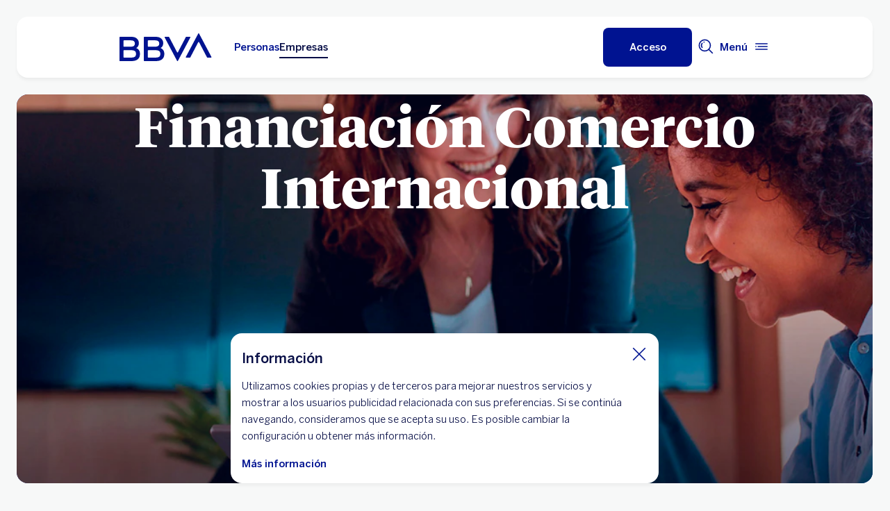

--- FILE ---
content_type: text/html; charset=UTF-8
request_url: https://www.bbva.com.co/empresas/productos/prestamos/comercio-internacional.html
body_size: 35015
content:
<!DOCTYPE html>


    <html lang="es-CO" data-lang-multilanguage="false" data-toggle="false">
    


<head>

    
    
    
    

    
    
    

    

    

    


    
    

    
        <link rel="preconnect" href="https://www.youtube.com/"/>
    
        <link rel="preconnect" href="https://connect.facebook.net/"/>
    
        <link rel="preconnect" href="https://assets.adobedtm.com/"/>
    
    


    
    <meta http-equiv="content-type" content="text/html; charset=UTF-8"/>
<meta http-equiv="X-UA-Compatible" content="IE=edge"/>

    <meta name="viewport" content="width=device-width, initial-scale=1.0"/>
<meta name="lang" content="es-CO"/>
<meta name="resource-type" content="document"/>
<meta name="global" content="distribution"/>
<meta name="robots" content="index, follow"/>
<meta name="author" content="BBVA"/>
<meta name="description" lang="es-CO" content="Elige entre un amplio portafolio de servicios de financiación y asegura el éxito de tus relaciones comerciales internacionales."/>
<meta name="keywords" lang="es-CO" content="comercio internacional, créditos, financiación, préstamo, empresas, dinero, rentabilidad, BBVA "/>
<meta scheme="W3CDTF" name="date" content="January 20, 2026 12:00:00 +0000"/>
<meta scheme="W3CDTF" name="DC.date" content="January 20, 2026 12:00:00 +0000"/>
<meta name="DC.date.issue" content="January 20, 2026 12:00:00 +0000"/>
<meta name="last-modified" content="January 20, 2026 12:00:00 +0000"/>
<meta name="pageDate" content="January 20, 2026 12:00:00 +0000"/>
<meta name="DC.date" content="January 20, 2026 12:00:00 +0000"/>
<meta name="pageRender" content="January 20, 2026 12:00:00 +0000"/>
<meta itemprop="datePublished" content="January 20, 2026 12:00:00 +0000"/>
<meta scheme="RFC1766" name="DC.language" content="es-CO"/>
<meta name="DC.title" lang="es-CO" content="BBVA COLOMBIA"/>
<meta name="twitter:title" content="Financiación Comercio Internacional  | Empresas | BBVA Colombia"/>
<meta name="twitter:description" content="Elige entre un amplio portafolio de servicios de financiación y asegura el éxito de tus relaciones comerciales internacionales."/>
<meta name="twitter:card" content="summary"/>
<meta property="og:title" content="Financiación Comercio Internacional  | Empresas | BBVA Colombia"/>
<meta property="og:description" content="Elige entre un amplio portafolio de servicios de financiación y asegura el éxito de tus relaciones comerciales internacionales."/>
<meta property="og:type" content="website"/>
<meta property="og:url" content="https://www.bbva.com.co/empresas/productos/prestamos/comercio-internacional.html"/>
<meta property="fb:pages" content="https://www.facebook.com/bbvaencolombia/"/>
<meta name="search_segment" content="empresas"/>
<meta name="segment" content="empresas"/>
<meta name="release_version" content="6.28.1.2025_1120_1210503_0007037428"/>



    
        

    
    
    
        <script type="application/ld+json">{"@context":"https://schema.org","@type":"FAQPage","mainEntity":[{"@type":"Question","name":"¿Se admite garantías del Fondo Nacional de Garantías (FNG) en las operaciones Pymes?","acceptedAnswer":{"@type":"Answer","text":"Estas operaciones podrán ser respaldadas con garantía emitida por el fondo nacional de garantías (FNG).<br />\r\n"}},{"@type":"Question","name":"¿Cuál es el nuevo formato de inscripción de empresas a Comex Net?","acceptedAnswer":{"@type":"Answer","text":"<u></u>El nuevo <a href=\"/content/dam/public-web/colombia/documents/empresas/comex/DO-01-Comex-net-formulario-de-inscripcion.pdf\">formato anexo</a> el cual simplifica el diligenciamiento reduciendo información y disminuye la probabilidad de error.<br />\r\n<a href=\"/content/dam/public-web/colombia/documents/empresas/comex/DO-01-Comex-net-formulario-de-inscripcion.pdf\"></a><a href=\"/content/dam/public-web/colombia/documents/empresas/comex/DO-01-Comex-net-formulario-de-inscripcion.pdf\"></a><a href=\"/content/dam/public-web/colombia/documents/empresas/comex/DO-01-Comex-net-formulario-de-inscripcion.pdf\"></a>"}},{"@type":"Question","name":"¿Cuál es la documentación para créditos para personas naturales con negocio?","acceptedAnswer":{"@type":"Answer","text":"Los documentos solicitados son solicitud de crédito, fotocopia del documento de identidad, autorización para consultar cifin, declaración de renta de los últimos 2 años y estados financieros del año en curso y el anterior y soportes de ingresos.<br />\r\n"}}]}</script>
    
    
    


        


    
        
    <script type="text/javascript">
        window.digitalData = {"application":{"application":{"name":"","type":""},"customFields":"","earnings":"","errorType":"","expenses":"","fulfillmentModel":"","globalApplication":"","interactionLevel":"","isQualifiedVisits":"","offer":"","operationNumber":"","process":"","programTypeHired":"","state":"","step":"","transactionID":"","typology":""},"internalCampaign":{"attributes":[],"event":{"eventInfo":{"eventName":"","siteActionName":""}}},"optimization":{"attributes":[],"event":[]},"page":{"pageActivity":{"audio":{"nameOfPodcastDisplayed":""},"link":{"aux1":"","aux2":"","aux3":"","ext":"","name":"","url":""},"loginType":"","search":{"onSiteSearchEnterTerm":"","onSiteSearchResults":"","onSiteSearchTerm":""},"video":{"nameOfVideoDisplayed":""}},"pageInfo":{"area":"publica","businessUnit":"BBVA Colombia","channel":"online","errorPage":"","geoRegion":"","language":"ES","level1":"prestamos","level10":"","level2":"comercio internacional","level3":"","level4":"","level5":"","level6":"","level7":"","level8":"","level9":"","pageIntent":"subhome","pageName":"escritorio:publica:empresas:prestamos:comercio internacional","pageSegment":"empresas","projectName":"","server":"","siteAppName":"BBVA Colombia","sysEnv":"escritorio","version":"1.1.0"}},"pageInstanceID":"pro","products":{"attributes":[],"productPortfolio":[]},"user":{"age":"","civilStatus":"","country":"","device":{"root":"","mobile":"","userAgent":""},"educationLevel":"","gender":"","jobType":"","profileID":"","prospectID":"","segment":{"profile":"","global":""},"state":"","userID":"","userState":"no logado"},"versionDL":"20190718_4.0"};

        window.digitalData.user.device.mobile = (function(a) { if (/(android|bb\d+|meego).+mobile|avantgo|bada\/|blackberry|blazer|compal|elaine|fennec|hiptop|iemobile|ip(hone|od)|iris|kindle|lge |maemo|midp|mmp|mobile.+firefox|netfront|opera m(ob|in)i|palm( os)?|phone|p(ixi|re)\/|plucker|pocket|psp|series(4|6)0|symbian|treo|up\.(browser|link)|vodafone|wap|windows ce|xda|xiino/i.test(a) || /1207|6310|6590|3gso|4thp|50[1-6]i|770s|802s|a wa|abac|ac(er|oo|s\-)|ai(ko|rn)|al(av|ca|co)|amoi|an(ex|ny|yw)|aptu|ar(ch|go)|as(te|us)|attw|au(di|\-m|r |s )|avan|be(ck|ll|nq)|bi(lb|rd)|bl(ac|az)|br(e|v)w|bumb|bw\-(n|u)|c55\/|capi|ccwa|cdm\-|cell|chtm|cldc|cmd\-|co(mp|nd)|craw|da(it|ll|ng)|dbte|dc\-s|devi|dica|dmob|do(c|p)o|ds(12|\-d)|el(49|ai)|em(l2|ul)|er(ic|k0)|esl8|ez([4-7]0|os|wa|ze)|fetc|fly(\-|_)|g1 u|g560|gene|gf\-5|g\-mo|go(\.w|od)|gr(ad|un)|haie|hcit|hd\-(m|p|t)|hei\-|hi(pt|ta)|hp( i|ip)|hs\-c|ht(c(\-| |_|a|g|p|s|t)|tp)|hu(aw|tc)|i\-(20|go|ma)|i230|iac( |\-|\/)|ibro|idea|ig01|ikom|im1k|inno|ipaq|iris|ja(t|v)a|jbro|jemu|jigs|kddi|keji|kgt( |\/)|klon|kpt |kwc\-|kyo(c|k)|le(no|xi)|lg( g|\/(k|l|u)|50|54|\-[a-w])|libw|lynx|m1\-w|m3ga|m50\/|ma(te|ui|xo)|mc(01|21|ca)|m\-cr|me(rc|ri)|mi(o8|oa|ts)|mmef|mo(01|02|bi|de|do|t(\-| |o|v)|zz)|mt(50|p1|v )|mwbp|mywa|n10[0-2]|n20[2-3]|n30(0|2)|n50(0|2|5)|n7(0(0|1)|10)|ne((c|m)\-|on|tf|wf|wg|wt)|nok(6|i)|nzph|o2im|op(ti|wv)|oran|owg1|p800|pan(a|d|t)|pdxg|pg(13|\-([1-8]|c))|phil|pire|pl(ay|uc)|pn\-2|po(ck|rt|se)|prox|psio|pt\-g|qa\-a|qc(07|12|21|32|60|\-[2-7]|i\-)|qtek|r380|r600|raks|rim9|ro(ve|zo)|s55\/|sa(ge|ma|mm|ms|ny|va)|sc(01|h\-|oo|p\-)|sdk\/|se(c(\-|0|1)|47|mc|nd|ri)|sgh\-|shar|sie(\-|m)|sk\-0|sl(45|id)|sm(al|ar|b3|it|t5)|so(ft|ny)|sp(01|h\-|v\-|v )|sy(01|mb)|t2(18|50)|t6(00|10|18)|ta(gt|lk)|tcl\-|tdg\-|tel(i|m)|tim\-|t\-mo|to(pl|sh)|ts(70|m\-|m3|m5)|tx\-9|up(\.b|g1|si)|utst|v400|v750|veri|vi(rg|te)|vk(40|5[0-3]|\-v)|vm40|voda|vulc|vx(52|53|60|61|70|80|81|83|85|98)|w3c(\-| )|webc|whit|wi(g|nc|nw)|wmlb|wonu|x700|yas\-|your|zeto|zte\-/i.test(a.substr(0, 4))) return 'si';return 'no';})(navigator.userAgent || navigator.vendor || window.opera);
        window.digitalData.user.device.userAgent = window.navigator.userAgent;
        window.digitalData.page.pageInfo.server =  window.location.host;
    </script>

    


    


    
    
    
    
    

    
    
    
    

    <!-- This file can be overwritten in any page to add specific data in the header.-->
    
<script type="text/javascript">var lazycss = lazycss ? lazycss : [];</script>
<script type="text/javascript">var lazycsskeys = lazycsskeys ? lazycsskeys : [];</script>


    
<link rel="stylesheet" href="/apps/bbva/pwebsnew/components/clientlibs/bbvanew.critical/small.lc-20251120-210633-lc.min.ACSHASHdb5a19371f4093311e6ff08acddfeef0.css" type="text/css">



    
<link rel="stylesheet" href="/apps/bbva/pwebsnew/components/clientlibs/bbvanew.critical/large.lc-20251120-210633-lc.min.ACSHASH99c21eeefd546b390c4dd2f4944fc84c.css" type="text/css" media="all and (min-width: 600px)">



    
<link rel="stylesheet" href="/apps/bbva/pwebsnew/components/clientlibs/bbvanew.common.lc-20251120-210633-lc.min.ACSHASH1b492c229c4b5c1e83ae41100d87cd59.css" media="print" onload="this.media='all'">



    
<script type='text/javascript' class='lazyCSS'>if(!lazycss){lazycss=[];} if(!lazycsskeys){lazycsskeys=[];} var lazycsskey="/apps/bbva/pwebsnew/components/clientlibs/bbvanew.iconfonts.lc-20251120-210633-lc.min.css"; if(lazycsskeys.indexOf(lazycsskey)===-1){ lazycsskeys.push(lazycsskey); lazycss.push({ rel:"stylesheet", href:lazycsskey, type:"text/css", media:"print", onload:"this.media='all'" });}</script>



    
<link rel="stylesheet" href="/apps/bbva/pwebsnew/components/clientlibs/bbvanew.lightbox/small.lc-20251120-210633-lc.min.ACSHASH56186352be9ff665e9f372c5fa96a8dc.css" media="print" onload="this.media='all'">



    
<script type='text/javascript' class='lazyCSS'>if(!lazycss){lazycss=[];} if(!lazycsskeys){lazycsskeys=[];} var lazycsskey="/apps/bbva/pwebsnew/components/clientlibs/bbvanew.lightbox/large.lc-20251120-210633-lc.min.css"; if(lazycsskeys.indexOf(lazycsskey)===-1){ lazycsskeys.push(lazycsskey); lazycss.push({ rel:"stylesheet", href:lazycsskey, type:"text/css", media:"print", onload:"this.media='all'" });}</script>



    
<script type='text/javascript' class='lazyCSS'>if(!lazycss){lazycss=[];} if(!lazycsskeys){lazycsskeys=[];} var lazycsskey="/apps/bbva/pwebsnew/components/clientlibs/bbvanew.radiobutton.lc-20251120-210633-lc.min.css"; if(lazycsskeys.indexOf(lazycsskey)===-1){ lazycsskeys.push(lazycsskey); lazycss.push({ rel:"stylesheet", href:lazycsskey, type:"text/css", media:"print", onload:"this.media='all'" });}</script>



    
<script type='text/javascript' class='lazyCSS'>if(!lazycss){lazycss=[];} if(!lazycsskeys){lazycsskeys=[];} var lazycsskey="/apps/bbva/pwebsnew/components/clientlibs/bbvanew.sectionTitle.lc-20251120-210633-lc.min.css"; if(lazycsskeys.indexOf(lazycsskey)===-1){ lazycsskeys.push(lazycsskey); lazycss.push({ rel:"stylesheet", href:lazycsskey, type:"text/css", media:"print", onload:"this.media='all'" });}</script>



    
<link rel="stylesheet" href="/apps/bbva/pwebsnew/components/clientlibs/bbvanew.videoLink/small.lc-20251120-210633-lc.min.ACSHASH9c0a33462c4d22ab052ccca97aa87a5e.css" media="print" onload="this.media='all'">



    
<script type='text/javascript' class='lazyCSS'>if(!lazycss){lazycss=[];} if(!lazycsskeys){lazycsskeys=[];} var lazycsskey="/apps/bbva/pwebsnew/components/clientlibs/bbvanew.videoLink/large.lc-20251120-210633-lc.min.css"; if(lazycsskeys.indexOf(lazycsskey)===-1){ lazycsskeys.push(lazycsskey); lazycss.push({ rel:"stylesheet", href:lazycsskey, type:"text/css", media:"print", onload:"this.media='all'" });}</script>



    
<script type='text/javascript' class='lazyCSS'>if(!lazycss){lazycss=[];} if(!lazycsskeys){lazycsskeys=[];} var lazycsskey="/apps/bbva/pwebsnew/components/clientlibs/bbvanew.iframe.lc-20251120-210633-lc.min.css"; if(lazycsskeys.indexOf(lazycsskey)===-1){ lazycsskeys.push(lazycsskey); lazycss.push({ rel:"stylesheet", href:lazycsskey, type:"text/css", media:"print", onload:"this.media='all'" });}</script>







<link rel="icon" type="image/png" sizes="48x48" href="/content/dam/library/favicons/favicon-48x48.png"/>
<link rel="apple-touch-icon" href="/content/dam/library/favicons/apple-touch-icon.png"/>
<link rel="icon" type="image/png" sizes="32x32" href="/content/dam/library/favicons/favicon-32x32.png"/>
<link rel="icon" type="image/png" sizes="192x192" href="/content/dam/library/favicons/android-chrome-192x192.png"/>
<link rel="icon" type="image/png" sizes="16x16" href="/content/dam/library/favicons/favicon-16x16.png"/>
<link rel="mask-icon" href="/content/dam/library/favicons/safari-pinned-tab.svg" color="#1464a5"/>
<link rel="shortcut icon" href="/content/dam/library/favicons/favicon.ico"/>
<meta name="msapplication-TileColor" content="#ffffff"/>
<meta name="msapplication-TileImage" content="/content/dam/library/favicons/mstile-144x144.png"/>
<meta name="msapplication-config" content="/apps/settings/wcm/designs/bbva/img/favicons/v1/browserconfig.xml"/>
<meta name="theme-color" content="#ffffff"/>



    <link rel="manifest" href="/content/dam/public-web/colombia/configuration/manifest/manifest.json"/>
    <link rel="alternate" type="application/rss+xml" title="RSS" href="https://www.youtube.com/BBVAenColombia"/>
    
        <link rel="canonical" href="https://www.bbva.com.co/empresas/productos/prestamos/comercio-internacional.html"/>
    




    
    
    
    
    
    
<script src="/etc.clientlibs/clientlibs/granite/jquery.min.ACSHASH3e24d4d067ac58228b5004abb50344ef.js"></script>
<script src="/etc.clientlibs/clientlibs/granite/utils.min.ACSHASH3b86602c4e1e0b41d9673f674a75cd4b.js"></script>



    
    <script type="text/javascript">
        window.analyticsLanguage = 'es';
    </script>
    
        
        <title>Financiación Comercio Internacional  | Empresas | BBVA Colombia</title>

        
        

        
        


        <script type="text/javascript">
            // define a readonly the BE editor mode state.
            window.AEMeditorMode = false;


        </script>

        
        <script src="//assets.adobedtm.com/95c3e405673d/f5cc53521c75/launch-0a41857cf50a.min.js" async></script>
        

        
        
        
    
    
    
</head>
    

<body data-isfirstcontentchildmarquee="true" class="bbva__base   background-primary" itemscope itemtype="http://schema.org/WebPage">
    
    
        
        
    


    
    
    


    

    

    

    
    

    
    <div class="general-wrapper">
        
        
            <!-- This file is being overwritten in the configuration page to allow the edition of the header alert
     or other header components which can be edited into the configuration template.
 -->
            


    
<link rel="stylesheet" href="/apps/bbva/pwebsnew/components/clientlibs/bbvanew.header/small.lc-20251120-210633-lc.min.ACSHASH2056016d7f188e214dabab1985e03d39.css" type="text/css">



    
<link rel="stylesheet" href="/apps/bbva/pwebsnew/components/clientlibs/bbvanew.header/large.lc-20251120-210633-lc.min.ACSHASH6bfd3506dbb06a42dde014dd1b05a9cf.css" type="text/css" media="all and (min-width: 600px)">



<header class="header__base wrapper" data-component="tabulation">
    


















<div class="alert--full alert--yellow" data-component="browseralert" data-component-params='{"browserSupport": {&#34;partial&#34;:[],&#34;any&#34;:[]}, "noSupportFallbackPage" : null}'>
</div>



    
    
    
<link rel="preload" as="style" href="/apps/bbva/pwebsnew/components/clientlibs/bbvanew.cookies.lc-20251120-210633-lc.min.ACSHASHbf5149c0ccaac935c626d0a01dffcfaf.css" type="text/css"><link rel="stylesheet" href="/apps/bbva/pwebsnew/components/clientlibs/bbvanew.cookies.lc-20251120-210633-lc.min.css " type="text/css">



    <div class="cookies">
        <div class="cookies__base hidden" data-component="cookies">
            <div class="container-no-full-width cookies__container">
                <div class="cookies__wrapper background-primary-alternative">
                    <div class="cookies__content">
                        <p class="cookies__title" itemprop="name" aria-level="1">Información</p>
                        <div class="cookies__text rte">
                            <p>Utilizamos cookies propias y de terceros para mejorar nuestros servicios y mostrar a los usuarios publicidad relacionada con sus preferencias. Si se continúa navegando, consideramos que se acepta su uso. Es posible cambiar la configuración u obtener más información.<br />
</p>
                        </div>
                        
                        <div class="cookies__link link__base link__base-primary-alt  ">
    
    
    
    
    
<link rel="stylesheet" href="/apps/bbva/pwebsnew/components/clientlibs/bbvanew.link.lc-20251120-210633-lc.min.ACSHASH916adc43f9a3109294276e7f6eac882f.css" type="text/css">


    
    



    
    



    

    <div class="linkatomic__base">
        
            
            
    
    
    
    
        <a itemprop="url" data-dl-component-name="linkatomic" data-dl-component-type="bbva/pwebsnew/components/par/linkatomic" id="content-cookieseditable-linkatomic" class="iconlink__link link__base link__base--primary-alt  " aria-label="Más información" target="_self" title="Más información" onclick="s_objectID=&#39;Más información&#39;" href="/personas/aviso-legal.html">
            
            <span itemprop="name">Más información</span>
            
        </a>
    

        
    </div>

</div>
                    </div>
                    <button class="cookies__close" aria-label="Cierra cookie" data-alert-close>
                        <i class="bbva-icon bbva-icon__2_022_close"></i>
                    </button>
                </div>
            </div>
        </div>
    </div>
















<div>


    
<link rel="stylesheet" href="/apps/bbva/pwebsnew/components/clientlibs/bbvanew.alert/small.lc-20251120-210633-lc.min.ACSHASH8ab8cc87d795b21c0ba5c1be14a69e91.css" type="text/css">



    
<link rel="stylesheet" href="/apps/bbva/pwebsnew/components/clientlibs/bbvanew.alert/large.lc-20251120-210633-lc.min.ACSHASH96bed0475f046af25e83de24bbbcd994.css" type="text/css" media="all and (min-width: 600px)">



    
<link rel="stylesheet" href="/apps/bbva/pwebsnew/components/clientlibs/bbvanew.stickyalert.lc-20251120-210633-lc.min.ACSHASHfb530ee037fdcd8ed6c4fab34cac28e9.css" type="text/css">






</div>


<div class="header__container">






    


    
        
        <div data-dl-component data-dl-component-name="header-xf" data-dl-component-type="bbva/pwebsnew/components/par/uneditable/experiencefragmentheader" id="header-xf">
             
             
    
    



    <div class="xf-header">
        
        <div class="xfmodal__header">

    
<link rel="stylesheet" href="/apps/bbva/pwebsnew/components/clientlibs/bbvanew.header/small.lc-20251120-210633-lc.min.ACSHASH2056016d7f188e214dabab1985e03d39.css" type="text/css">



    
<link rel="stylesheet" href="/apps/bbva/pwebsnew/components/clientlibs/bbvanew.header/large.lc-20251120-210633-lc.min.ACSHASH6bfd3506dbb06a42dde014dd1b05a9cf.css" type="text/css" media="all and (min-width: 600px)">



    
<link rel="stylesheet" href="/apps/bbva/pwebsnew/components/clientlibs/bbvanew.animations.lc-20251120-210633-lc.min.ACSHASHe809f188d42fefe6db312acb95d817d8.css" type="text/css"><link rel="stylesheet" href="/apps/bbva/pwebsnew/components/clientlibs/bbvanew.skip2content.lc-20251120-210633-lc.min.ACSHASHb165542664e812992c382f0febe521b2.css" type="text/css">




<a class="skip2content invisible" tab-index="0" href="#main" aria-label="Ir al contenido principal">
    Ir al contenido principal
</a>

<nav class="header__container" aria-label="bbva colombia" data-component="header" data-dl-component data-dl-component-name="header" data-dl-component-type="bbva/pwebsnew/components/par/header" id="header-empresas-experience-fragment-master-jcr-content-header">
    <div class="header__main container-header">
        <div class="header__wrapper">
            <div class="header__logo" data-component="svgLogoFix">
                
                <a itemscope="url" class="header__logo__link " href="https://www.bbva.com.co" target="_self" data-lightbox-shorts="false" title="bbva colombia">
                    
                        
    
        


    
     <img src="/content/dam/library/logos/logo-bbva.svg" srcset="/content/dam/library/logos/logo-bbva.svg" sizes="(min-width: 900px) 20vw, 50vw" itemprop="logo" class="header__image " alt="bbva colombia" loading="eager" role="img"/>

    

                    
                </a>
            </div>
            <div class="header__mainnavigation" itemscope itemtype="https://schema.org/SiteNavigationElement">
                
                    
    
    
    
    
    
<link rel="stylesheet" href="/apps/bbva/pwebsnew/components/clientlibs/bbvanew.mainNavigation/small.lc-20251120-210633-lc.min.ACSHASH4a59543a5588e64b7edaf2b6c90d01e9.css" type="text/css">


    
    
<link rel="stylesheet" href="/apps/bbva/pwebsnew/components/clientlibs/bbvanew.mainNavigation/large.lc-20251120-210633-lc.min.ACSHASH268d83a6622015630450af79efa139f5.css" type="text/css" media="all and (min-width: 600px)">


    

    <nav class="mainnavigation__base">
        <ul class="mainnavigation__list">
            <li itemprop="name" class="mainnavigation__item">
                <a itemprop="url" aria-label="Personas " target="_self" class="mainnavigation__link" href="/">Personas</a>
            </li>
        
            <li itemprop="name" class="mainnavigation__item mainnavigation__item--active">
                <a itemprop="url" aria-label="Empresas Opción seleccionada" target="_self" class="mainnavigation__link" href="/empresas.html">Empresas</a>
            </li>
        </ul>
    </nav>

                
            </div>
        </div>
        <nav class="header__actions" itemscope="" itemtype="https://schema.org/SiteNavigationElement">
            <ul class="header__actions__ulist">
                
                
                
                    
                    
                    
                    <li itemprop="name" class="header__actions__list header__actions--tablet-left">
                        

    
<link rel="stylesheet" href="/apps/bbva/pwebsnew/components/clientlibs/bbvanew.access/small.lc-20251120-210633-lc.min.ACSHASHb07fb1cc678287dcbe7457305ad87c77.css" type="text/css">



    
<link rel="stylesheet" href="/apps/bbva/pwebsnew/components/clientlibs/bbvanew.access/large.lc-20251120-210633-lc.min.ACSHASHfa073a617c81739fc78b374d61649474.css" type="text/css">



<div data-component="access" data-component-params='{
            "desktop" : {
                "mode" : "url",
                "value" : "https://www.bbvanetcash.com.co/local_pibee/loginAEM-local.html",
                "height" : "",
                "target" : "_blank",
                "title": "Acceso",
                "enableAnalytics": false
            },
            "tablet" : {
                "mode" : "url",
                "value" : "https://www.bbvanetcash.com.co/local_pibee/loginAEM-local.html",
                "height": "",
                "target": "_blank",
                "title": "",
                "enableAnalytics": false
            },
            "mobile" : {
                "mode" : "url",
                "value" : "https://www.bbvanetcash.com.co/local_pibee/loginAEM-local.html",
                "height": "",
                "target": "_blank",
                "title": "",
                "enableAnalytics": false
            }}'>
    <div class="header__access__wrapper--desktop ">
        <a class="header__access header__actions__item__link header__actions--menu btn__base header__access__desktop btn__default" accesskey="a" itemprop="url" aria-label="Acceso" href="javascript:void(0)" aria-expanded="false">
            <span class="header__actions__item__link__text header__actions__item__link__text__btn header__access__text--desktop">Acceso</span>
            <span class="header__actions__item__link__text header__actions__item__link__text__btn header__access__text--tablet">Acceso</span>
            <span class="header__actions__item__link__text header__actions__item__link__text__btn header__access__text--mobile">Acceso</span>
        </a>   
    </div>
    <a class="header__actions__item__link header__actions--menu header__access header__access__mobile-tablet" accesskey="a" itemprop="url" aria-label="Acceso" href="javascript:void(0)" aria-expanded="false">
        <div class="header__icon--container">
            <svg class="header__icon" width="24" height="24" viewBox="0 0 24 24" xmlns="http://www.w3.org/2000/svg">
                <path d="M11.2 9.6001C8.99395 9.6001 7.19995 7.8061 7.19995 5.6001C7.19995 3.3941 8.99395 1.6001 11.2 1.6001C13.406 1.6001 15.2 3.3941 15.2 5.6001C15.2 7.8061 13.406 9.6001 11.2 9.6001ZM11.2 3.2001C9.87695 3.2001 8.79995 4.2771 8.79995 5.6001C8.79995 6.9231 9.87695 8.0001 11.2 8.0001C12.523 8.0001 13.6 6.9231 13.6 5.6001C13.6 4.2771 12.523 3.2001 11.2 3.2001ZM19.2 19.2001C19.2 14.7891 15.611 11.2001 11.2 11.2001C6.78895 11.2001 3.19995 14.7891 3.19995 19.2001V22.4001H6.39995V20.8001H4.79995V19.2001C4.79995 15.6711 7.67095 12.8001 11.2 12.8001C14.729 12.8001 17.6 15.6711 17.6 19.2001V20.8001H11.4V22.4001H19.2V19.2001ZM8.89995 20.7001C8.40295 20.7001 7.99995 21.1031 7.99995 21.6001C7.99995 22.0971 8.40295 22.5001 8.89995 22.5001C9.39695 22.5001 9.79995 22.0971 9.79995 21.6001C9.79995 21.1031 9.39695 20.7001 8.89995 20.7001Z"/>
            </svg>
        </div>
        <span class="header__actions__item__link__text header__actions__item__link__text__btn header__access__text--desktop">Acceso</span>
        <span class="header__actions__item__link__text header__actions__item__link__text__btn header__access__text--tablet">Acceso</span>
        <span class="header__actions__item__link__text header__actions__item__link__text__btn header__access__text--mobile">Acceso</span>
    </a>
</div>

                    </li>
                
                
                
                <li class="header__actions__list header__actions--tablet-hidden">
                    
<div class="search__trigger" role="search">
    <a href="javascript:void(0);" aria-haspopup="true" aria-controls="access__container__content" aria-label="Buscador" aria-expanded="false" accesskey="s" class="header__actions__item__link search__trigger__btn" title="Buscador">
        <svg width="24" height="24" viewBox="0 0 24 24" xmlns="http://www.w3.org/2000/svg">
            <path class="bbvaicn" d="M9.3001 4.8001C9.7971 4.8001 10.2001 5.2031 10.2001 5.7001C10.2001 6.1971 9.7971 6.6001 9.3001 6.6001C8.8031 6.6001 8.4001 6.1971 8.4001 5.7001C8.4001 5.2031 8.8031 4.8001 9.3001 4.8001ZM7.5721 13.2281C6.8161 12.4721 6.4001 11.4681 6.4001 10.4001C6.4001 9.3321 6.8161 8.3271 7.5721 7.5721L6.4411 6.4411C5.3831 7.4991 4.8011 8.9051 4.8011 10.4011C4.8011 11.8971 5.3841 13.3031 6.4411 14.3611L7.5721 13.2301V13.2281ZM21.2341 22.3661L16.0281 17.1601C14.5011 18.4331 12.5391 19.2011 10.4001 19.2011C5.5481 19.2011 1.6001 15.2531 1.6001 10.4011C1.6001 5.5491 5.5481 1.6001 10.4001 1.6001C15.2521 1.6001 19.2001 5.5481 19.2001 10.4001C19.2001 12.5391 18.4331 14.5011 17.1591 16.0281L22.3651 21.2341L21.2341 22.3651V22.3661ZM17.6001 10.4001C17.6001 6.4301 14.3701 3.2001 10.4001 3.2001C6.4301 3.2001 3.2001 6.4301 3.2001 10.4001C3.2001 14.3701 6.4301 17.6001 10.4001 17.6001C14.3701 17.6001 17.6001 14.3701 17.6001 10.4001Z"/>
        </svg>
    </a>
</div>

                </li>
                
                
                
                <li class="header__actions__list header__actions--tablet-right">
                    

<a class="megamenu__trigger header__actions__item__link " href="javascript:void(0);" title="Menú" aria-expanded="false" aria-haspopup="true" aria-label="Menú principal" aria-controls="megamenu__aside" accesskey="m">
    <span class="megamenu__trigger megamenu__trigger__open header__actions--menu" aria-hidden="false">
        <span class="header__actions__item__link__text link__base--primary-alt">Menú</span>
        <div class="header__icon--container">
            <svg class="header__icon" width="24" height="24" viewBox="0 0 24 24" fill="none" xmlns="http://www.w3.org/2000/svg">
                <path d="M4.9001 12C4.9001 12.497 4.4971 12.9 4.0001 12.9C3.5031 12.9 3.1001 12.497 3.1001 12C3.1001 11.503 3.5031 11.1 4.0001 11.1C4.4971 11.1 4.9001 11.503 4.9001 12ZM20.8001 7.19995H3.2001V8.79995H20.8001V7.19995ZM20.8001 15.2H3.2001V16.8H20.8001V15.2ZM20.8001 11.2H6.5001V12.8H20.8001V11.2Z" fill="#001391"/>
            </svg>
        </div>
    </span>
    <span class="megamenu__trigger megamenu__trigger__close hidden header__actions--menu" aria-hidden="true">
        <span class="header__actions__item__link__text link__base--primary-alt">Cerrar</span>
        <i class="bbva-icon bbva-icon__2_022_close"></i>
    </span>
</a>

                </li>
            </ul>
        </nav>
    </div>
    <div class="search search--desktop wrapper">



    
<link rel="stylesheet" href="/apps/bbva/pwebsnew/components/clientlibs/bbvanew.searchbar/small.lc-20251120-210633-lc.min.ACSHASHa028f56ea4256244365ec7d521542ec0.css" type="text/css">



    
<link rel="stylesheet" href="/apps/bbva/pwebsnew/components/clientlibs/bbvanew.searchbar/large.lc-20251120-210633-lc.min.ACSHASHe13eeec2164ab03bf765299e493f7579.css" type="text/css" media="all and (min-width: 600px)">



<div class="search__base " itemscope id="header-empresas-experience-fragment-master-jcr-content-header" data-component="search" data-component-params='{"open": false, "version" : 2, "idWeb" : "colombia"}' data-search-url="https://bbva-proxy-cloudsearch-sp.appspot.com/v2/cloudsearch/suggest" data-search-query="&lt;query>" aria-hidden="true">
    <div class="container-no-full-width">
        <link itemprop="url" href="https://www.bbva.com.co"/>
        <div class="search__bar">
            <form action="/personas/buscador.html" class="search__form background-primary-alternative" itemprop="potentialAction" itemscope itemtype="http://schema.org/SearchAction">
                <meta itemprop="target" content="/personas/buscador.html?_charset_=UTF-8&q={search}"/>
                <input type="hidden" value="UTF-8" name="_charset_"/>
                <div class="search__label" role="combobox" aria-expanded="false" aria-haspopup="listbox">
                    <label class="search__txt">Hacer búsqueda, Pulsa enter</label>
                    <input tabindex="1" aria-autocomplete="list" autocomplete="off" type="text" name="search" placeholder="Buscar aquí" class="search__input background-primary" aria-label="Hacer búsqueda, Pulsa enter" aria-activedescendant="" itemprop="query-input"/>
                    <button type="submit" tabindex="2" class="search__icon-btn" aria-label="Hacer búsqueda">
                        <i class="bbva-icon bbva-icon__3_001_search"></i>
                    </button>
                </div>
                <span class="search__instructional-text">Pulsa enter</span>
                <button class="search__close-btn" tabindex="3" aria-label="Cerrar formulario de búsqueda">
                    <span class="search__close-txt">Cerrar</span>
                    <i class="bbva-icon bbva-icon__2_022_close"></i>
                </button>
                <input type="submit" value="Search" class="hidden search__hiddeninput"/>
            </form>
            <div class="search__container">
                <div class="search__suggestions">
                    <span class="search__suggestions__title">Sugerencias</span>
                    <ul role="listbox" class="search__suggestions__container"></ul>
                </div>
            </div>
        </div>
    </div>
</div></div>
</nav>

</div>
        








    
<link rel="stylesheet" href="/apps/bbva/pwebsnew/components/clientlibs/bbvanew.megamenu/small.lc-20251120-210633-lc.min.ACSHASH05dddae7d78dc069f3da9b8b83f94427.css" media="print" onload="this.media='all'"><link rel="stylesheet" href="/apps/bbva/pwebsnew/components/clientlibs/bbvanew.megamenu/large.lc-20251120-210633-lc.min.ACSHASHe4f8ec6d4a2842f50312f137dbd3a337.css" media="print" onload="this.media='all'"><link rel="stylesheet" href="/apps/bbva/pwebsnew/components/clientlibs/bbvanew.swiper.lc-20251120-210633-lc.min.ACSHASH9c6947b78fe6a23a8059d309dd9af068.css" media="print" onload="this.media='all'"><link rel="stylesheet" href="/apps/bbva/pwebsnew/components/clientlibs/bbvanew.slider.lc-20251120-210633-lc.min.ACSHASHcc14381224a09b89d36363da446fd217.css" media="print" onload="this.media='all'"><link rel="stylesheet" href="/apps/bbva/pwebsnew/components/clientlibs/bbvanew.megamenucard/small.lc-20251120-210633-lc.min.ACSHASH6cce97a7b0bcd56fa7d77c61b865c7f9.css" media="print" onload="this.media='all'"><link rel="stylesheet" href="/apps/bbva/pwebsnew/components/clientlibs/bbvanew.megamenucard/large.lc-20251120-210633-lc.min.ACSHASH9de2744cc34fcb53481222d92561d468.css" media="print" onload="this.media='all'"><link rel="stylesheet" href="/apps/bbva/pwebsnew/components/clientlibs/bbvanew.accordion/small.lc-20251120-210633-lc.min.ACSHASH2090a251d42e1e8386b8cad8dff8f36f.css" media="print" onload="this.media='all'"><link rel="stylesheet" href="/apps/bbva/pwebsnew/components/clientlibs/bbvanew.accordion/large.lc-20251120-210633-lc.min.ACSHASH7c4192dab4e4f7e187c40784f0903ee6.css" media="print" onload="this.media='all'">



<!--googleoff: index-->
<aside class="animations__menu background-primary megamenu__container hidden" id="megamenu__aside" aria-hidden="true" data-component="megamenu" data-component-params='{
           "menuClosed": "Cerrar",
           "menuOpen": "Menú"
       }' itemscope itemtype="http://www.schema.org/SiteNavigationElement">
    <div class="megamenu__fixed">
        <div class="container-header">
            <div class="megamenu__navigation__container background-primary-alternative">
                <div class="megamenu__navigation accordion--mobile" itemscope itemtype="http://www.schema.org/SiteNavigationElement">
                    <div class="megamenu__flyout--nonmobile">
                        

<nav class="megamenu__flyout " id="header-empresas-experience-fragment-master-jcr-content">
    <div itemprop="name" class="megamenu__flyout__title">Productos</div>
    <a class="megamenu__navigation__home" href="/empresas.html">
       <i aria-hidden="true" class="bbva-icon bbva-icon__3_002_home"></i>Inicio
    </a>
    <ul class="megamenu__flyout__list" itemscope itemtype="http://schema.org/ListItem" role="list">
        
        <li class="megamenu__navigation__list__item">
            <a tabindex="0" class="megamenu__navigation__link accordion__list__item__heading" href="/empresas/productos/pymes.html">
                <span itemprop="name" class="megamenu__navigation__text">PYMES</span>
            </a>
        </li>
    
        <li data-component="accordion" role="listitem" data-component-params='{&quot;route&quot;: false, &quot;viewport&quot;:[&quot;tablet&quot;, &quot;mobile&quot;]}' class="megamenu__navigation__list__item">
            <a data-accordion-toogle tabindex="-1" role="button" aria-expanded="false" class="megamenu__navigation__link megamenu__navigation__primary accordion__list__item__heading" data-menu-expand="aumenta-tus-ventas" href="/empresas/productos/aumenta-tus-ventas.html">
                <span itemprop="name" class="megamenu__navigation__text">Soluciones de cobro</span>
                <i aria-hidden="true" class="accordion--icon bbva-icon bbva-icon__2_017_forward"></i>
            </a>
            
                
    <div class="megamenu__flyout__secondary accordion__list" data-menu-name="aumenta-tus-ventas" aria-expanded="false" aria-hidden="true" data-accordion-content>
        <div class="accordion__list__content">
            <a itemprop="url" class="megamenu__navigation__link megamenu__flyout__category link__base" href="/empresas/productos/aumenta-tus-ventas.html">
                <span itemprop="name">Soluciones de cobro</span>
            </a>
            <div class="accordion__list__content--haschildren">
                <a class="megamenu__navigation__highlight megamenu__flyout__subcategory link__base" href="/empresas/productos/aumenta-tus-ventas/cobro-al-toque.html">
                    <span class="megamenu__navigation__title" itemprop="name">Cobro al Toque</span>
                </a>
                
                
            
                <a class="megamenu__navigation__highlight megamenu__flyout__subcategory link__base" href="/empresas/productos/aumenta-tus-ventas/datafono-movil.html">
                    <span class="megamenu__navigation__title" itemprop="name">Datáfono móvil</span>
                </a>
                
                
            
                <a class="megamenu__navigation__highlight megamenu__flyout__subcategory link__base" href="/empresas/productos/aumenta-tus-ventas/datafono.html">
                    <span class="megamenu__navigation__title" itemprop="name">Datáfono tradicional</span>
                </a>
                
                
            
                <a class="megamenu__navigation__highlight megamenu__flyout__subcategory link__base" href="/empresas/productos/aumenta-tus-ventas/link-de-cobro.html">
                    <span class="megamenu__navigation__title" itemprop="name">Link de pago</span>
                </a>
                
                
            
                <a class="megamenu__navigation__highlight megamenu__flyout__subcategory link__base" href="/empresas/productos/aumenta-tus-ventas/envia-y-recibre-pagos-con-codigo-qr-bbva.html">
                    <span class="megamenu__navigation__title" itemprop="name">QR pagos</span>
                </a>
                
                
            
                <a class="megamenu__navigation__highlight megamenu__flyout__subcategory link__base" href="/empresas/productos/aumenta-tus-ventas/pasarela-de-pagos.html">
                    <span class="megamenu__navigation__title" itemprop="name">Botón de pagos</span>
                </a>
                
                
            
                <a class="megamenu__navigation__highlight megamenu__flyout__subcategory link__base" href="/empresas/productos/aumenta-tus-ventas/adelanto-de-ventas.html">
                    <span class="megamenu__navigation__title" itemprop="name">Adelanto de ventas</span>
                </a>
                
                
            
                <a class="megamenu__navigation__highlight megamenu__flyout__subcategory link__base" href="/empresas/productos/aumenta-tus-ventas/taquilla.html">
                    <span class="megamenu__navigation__title" itemprop="name">Taquilla</span>
                </a>
                
                
            </div>
            
        </div>
    </div>

            
        </li>
        
    
        <li data-component="accordion" role="listitem" data-component-params='{&quot;route&quot;: false, &quot;viewport&quot;:[&quot;tablet&quot;, &quot;mobile&quot;]}' class="megamenu__navigation__list__item">
            <a data-accordion-toogle tabindex="-1" role="button" aria-expanded="false" class="megamenu__navigation__link megamenu__navigation__primary accordion__list__item__heading" data-menu-expand="tarjetas" href="/empresas/productos/tarjetas.html">
                <span itemprop="name" class="megamenu__navigation__text">Tarjetas</span>
                <i aria-hidden="true" class="accordion--icon bbva-icon bbva-icon__2_017_forward"></i>
            </a>
            
                
    <div class="megamenu__flyout__secondary accordion__list" data-menu-name="tarjetas" aria-expanded="false" aria-hidden="true" data-accordion-content>
        <div class="accordion__list__content">
            <a itemprop="url" class="megamenu__navigation__link megamenu__flyout__category link__base" href="/empresas/productos/tarjetas.html">
                <span itemprop="name">Tarjetas</span>
            </a>
            <div class="accordion__list__content--haschildren">
                <a class="megamenu__navigation__highlight megamenu__flyout__subcategory link__base" href="/empresas/productos/tarjetas/debito.html">
                    <span class="megamenu__navigation__title" itemprop="name">Tarjeta Débito Empresarial</span>
                </a>
                
                
            
                <a class="megamenu__navigation__highlight megamenu__flyout__subcategory link__base" href="/empresas/productos/tarjetas/credito-negocios.html">
                    <span class="megamenu__navigation__title" itemprop="name">Tarjeta de Crédito Negocios</span>
                </a>
                
                
            
                <a class="megamenu__navigation__highlight megamenu__flyout__subcategory link__base" href="/empresas/productos/tarjetas/credito-empresarial.html">
                    <span class="megamenu__navigation__title" itemprop="name">Tarjeta de Crédito Empresarial</span>
                </a>
                
                
            
                <a class="megamenu__navigation__highlight megamenu__flyout__subcategory link__base" href="/empresas/productos/tarjetas/credito-corporativa.html">
                    <span class="megamenu__navigation__title" itemprop="name">Tarjeta de Crédito Corporativa</span>
                </a>
                
                
            
                <a class="megamenu__navigation__highlight megamenu__flyout__subcategory link__base" href="/empresas/productos/tarjetas/credito-agro.html">
                    <span class="megamenu__navigation__title" itemprop="name">Tarjeta de Crédito Agro</span>
                </a>
                
                
            
                <a class="megamenu__navigation__highlight megamenu__flyout__subcategory link__base" href="/empresas/productos/tarjetas/credito-importadora.html">
                    <span class="megamenu__navigation__title" itemprop="name">Tarjeta de Crédito Importadora</span>
                </a>
                
                
            
                <a class="megamenu__navigation__highlight megamenu__flyout__subcategory link__base" href="/empresas/productos/tarjetas/credito-cuenta-central.html">
                    <span class="megamenu__navigation__title" itemprop="name">Tarjeta de Crédito Cuenta Central</span>
                </a>
                
                
            </div>
            <ul class="megamenu__flyout__linkwithicon">
                <li>
                    <a itemprop="url" target="_self" class="megamenu__navigation__link megamenu__flyout__template link__base" href="/empresas/promocion/tarjeta-de-credito-comercial-puntos-bbva.html">
                        <span itemprop="item name">Pago con Puntos</span>
                    </a>
                </li>
            
                <li>
                    <a itemprop="url" target="_self" class="megamenu__navigation__link megamenu__flyout__template link__base" href="/empresas/productos/seguros/seguro-para-tarjetas-de-credito.html">
                        <span itemprop="item name">Seguros y Asistencias</span>
                    </a>
                </li>
            
                <li>
                    <a itemprop="url" target="_self" class="megamenu__navigation__link megamenu__flyout__template link__base" href="/empresas/productos/tarjetas/beneficios.html">
                        <span itemprop="item name">Beneficios</span>
                    </a>
                </li>
            </ul>
        </div>
    </div>

            
        </li>
        
    
        <li data-component="accordion" role="listitem" data-component-params='{&quot;route&quot;: false, &quot;viewport&quot;:[&quot;tablet&quot;, &quot;mobile&quot;]}' class="megamenu__navigation__list__item">
            <a data-accordion-toogle tabindex="-1" role="button" aria-expanded="false" class="megamenu__navigation__link megamenu__navigation__primary accordion__list__item__heading" data-menu-expand="cuentas" href="/empresas/productos/cuentas.html">
                <span itemprop="name" class="megamenu__navigation__text">Cuentas Empresariales para Autónomos y Empresas</span>
                <i aria-hidden="true" class="accordion--icon bbva-icon bbva-icon__2_017_forward"></i>
            </a>
            
                
    <div class="megamenu__flyout__secondary accordion__list" data-menu-name="cuentas" aria-expanded="false" aria-hidden="true" data-accordion-content>
        <div class="accordion__list__content">
            <a itemprop="url" class="megamenu__navigation__link megamenu__flyout__category link__base" href="/empresas/productos/cuentas.html">
                <span itemprop="name">Cuentas Empresariales para Autónomos y Empresas</span>
            </a>
            <div class="accordion__list__content--haschildren">
                <a class="megamenu__navigation__highlight megamenu__flyout__subcategory link__base" href="/empresas/productos/cuentas/ahorro.html">
                    <span class="megamenu__navigation__title" itemprop="name">Cuentas de Ahorros para Empresas</span>
                </a>
                
                <ul>
                    
                        <li>
                            <a itemprop="url" class="megamenu__navigation__link megamenu__flyout__template link__base" href="/empresas/productos/cuentas/ahorro/empresarial.html">
                                <span itemprop="item name">Cuenta de Ahorro Empresarial</span>
                            </a>
                        </li>
                    
                        <li>
                            <a itemprop="url" class="megamenu__navigation__link megamenu__flyout__template link__base" href="/empresas/productos/cuentas/ahorro/el-libreton.html">
                                <span itemprop="item name">Cuenta de Ahorro El Libretón </span>
                            </a>
                        </li>
                    
                        <li>
                            <a itemprop="url" class="megamenu__navigation__link megamenu__flyout__template link__base" href="/empresas/productos/cuentas/ahorro/diario.html">
                                <span itemprop="item name">Cuenta Ahorradiario para empresas</span>
                            </a>
                        </li>
                    
                        <li>
                            <a itemprop="url" class="megamenu__navigation__link megamenu__flyout__template link__base" href="/empresas/productos/cuentas/ahorro/fijo.html">
                                <span itemprop="item name">Cuenta de Ahorro Fijo</span>
                            </a>
                        </li>
                    
                </ul>
            
                <a class="megamenu__navigation__highlight megamenu__flyout__subcategory link__base" href="/empresas/productos/cuentas/corrientes.html">
                    <span class="megamenu__navigation__title" itemprop="name">Cuentas Corrientes</span>
                </a>
                
                <ul>
                    
                        <li>
                            <a itemprop="url" class="megamenu__navigation__link megamenu__flyout__template link__base" href="/empresas/productos/cuentas/corrientes/tradicional.html">
                                <span itemprop="item name">Cuenta Corriente Tradicional para empresas </span>
                            </a>
                        </li>
                    
                        <li>
                            <a itemprop="url" class="megamenu__navigation__link megamenu__flyout__template link__base" href="/empresas/productos/cuentas/corrientes/remunerada.html">
                                <span itemprop="item name">Cuenta Corriente Remunerada </span>
                            </a>
                        </li>
                    
                        <li>
                            <a itemprop="url" class="megamenu__navigation__link megamenu__flyout__template link__base" href="/empresas/productos/cuentas/corrientes/empresas.html">
                                <span itemprop="item name">Cuenta Corriente Empresarial</span>
                            </a>
                        </li>
                    
                </ul>
            </div>
            
        </div>
    </div>

            
        </li>
        
    
        <li data-component="accordion" role="listitem" data-component-params='{&quot;route&quot;: false, &quot;viewport&quot;:[&quot;tablet&quot;, &quot;mobile&quot;]}' class="megamenu__navigation__list__item">
            <a data-accordion-toogle tabindex="-1" role="button" aria-expanded="false" class="megamenu__navigation__link megamenu__navigation__primary accordion__list__item__heading" data-menu-expand="prestamos" href="/empresas/productos/prestamos.html">
                <span itemprop="name" class="megamenu__navigation__text">Préstamos para Empresas </span>
                <i aria-hidden="true" class="accordion--icon bbva-icon bbva-icon__2_017_forward"></i>
            </a>
            
                
    <div class="megamenu__flyout__secondary accordion__list" data-menu-name="prestamos" aria-expanded="false" aria-hidden="true" data-accordion-content>
        <div class="accordion__list__content">
            <a itemprop="url" class="megamenu__navigation__link megamenu__flyout__category link__base" href="/empresas/productos/prestamos.html">
                <span itemprop="name">Préstamos para Empresas </span>
            </a>
            <div class="accordion__list__content--haschildren">
                <a class="megamenu__navigation__highlight megamenu__flyout__subcategory link__base" href="/empresas/productos/prestamos/capital-de-trabajo.html">
                    <span class="megamenu__navigation__title" itemprop="name">Capital de trabajo</span>
                </a>
                
                <ul>
                    
                        <li>
                            <a itemprop="url" class="megamenu__navigation__link megamenu__flyout__template link__base" href="/empresas/productos/prestamos/capital-de-trabajo/credifast.html">
                                <span itemprop="item name">Crédito Credifast</span>
                            </a>
                        </li>
                    
                        <li>
                            <a itemprop="url" class="megamenu__navigation__link megamenu__flyout__template link__base" href="/empresas/productos/prestamos/capital-de-trabajo/cesantias.html">
                                <span itemprop="item name">Crédito Pago de Cesantías</span>
                            </a>
                        </li>
                    
                        <li>
                            <a itemprop="url" class="megamenu__navigation__link megamenu__flyout__template link__base" href="/empresas/productos/prestamos/capital-de-trabajo/credi30.html">
                                <span itemprop="item name">Crédito Credi30 </span>
                            </a>
                        </li>
                    
                        <li>
                            <a itemprop="url" class="megamenu__navigation__link megamenu__flyout__template link__base" href="/empresas/productos/prestamos/capital-de-trabajo/comercial.html">
                                <span itemprop="item name">Crédito Comercial</span>
                            </a>
                        </li>
                    
                        <li>
                            <a itemprop="url" class="megamenu__navigation__link megamenu__flyout__template link__base" href="/empresas/productos/prestamos/capital-de-trabajo/credinomina.html">
                                <span itemprop="item name">Crédito para Pago de Nómina</span>
                            </a>
                        </li>
                    
                        <li>
                            <a itemprop="url" class="megamenu__navigation__link megamenu__flyout__template link__base" href="/empresas/productos/prestamos/capital-de-trabajo/agrocredito.html">
                                <span itemprop="item name">Crédito para Agricultores Agrocrédito</span>
                            </a>
                        </li>
                    
                </ul>
            
                <a class="megamenu__navigation__highlight megamenu__flyout__subcategory link__base" href="/empresas/productos/prestamos/constructor.html">
                    <span class="megamenu__navigation__title" itemprop="name">Constructor </span>
                </a>
                
                <ul>
                    
                        <li>
                            <a itemprop="url" class="megamenu__navigation__link megamenu__flyout__template link__base" href="/empresas/productos/prestamos/constructor/gastos-preoperativos.html">
                                <span itemprop="item name">Crédito Gastos Preoperativos </span>
                            </a>
                        </li>
                    
                        <li>
                            <a itemprop="url" class="megamenu__navigation__link megamenu__flyout__template link__base" href="/empresas/productos/prestamos/constructor/profesional.html">
                                <span itemprop="item name">Crédito Constructor Profesional</span>
                            </a>
                        </li>
                    
                        <li>
                            <a itemprop="url" class="megamenu__navigation__link megamenu__flyout__template link__base" href="/empresas/productos/prestamos/constructor/obras-urbanismo.html">
                                <span itemprop="item name">Crédito para Obras de Urbanismo </span>
                            </a>
                        </li>
                    
                        <li>
                            <a itemprop="url" class="megamenu__navigation__link megamenu__flyout__template link__base" href="/empresas/productos/prestamos/constructor/gastos-preoperativos-sostenible.html">
                                <span itemprop="item name">Gastos Preoperativos Sostenible</span>
                            </a>
                        </li>
                    
                        <li>
                            <a itemprop="url" class="megamenu__navigation__link megamenu__flyout__template link__base" href="/empresas/productos/prestamos/constructor/profesional-sostenible.html">
                                <span itemprop="item name">Constructor Profesional Sostenible</span>
                            </a>
                        </li>
                    
                </ul>
            
                <a class="megamenu__navigation__highlight megamenu__flyout__subcategory link__base" href="/empresas/productos/prestamos/largo-plazo.html">
                    <span class="megamenu__navigation__title" itemprop="name">Préstamos de Largo Plazo</span>
                </a>
                
                <ul>
                    
                        <li>
                            <a itemprop="url" class="megamenu__navigation__link megamenu__flyout__template link__base" href="/empresas/productos/prestamos/largo-plazo/colombia-avanza-fng.html">
                                <span itemprop="item name">Crédito Colombia avanza - FNG</span>
                            </a>
                        </li>
                    
                        <li>
                            <a itemprop="url" class="megamenu__navigation__link megamenu__flyout__template link__base" href="/empresas/productos/prestamos/largo-plazo/findeter.html">
                                <span itemprop="item name">Crédito Findeter</span>
                            </a>
                        </li>
                    
                        <li>
                            <a itemprop="url" class="megamenu__navigation__link megamenu__flyout__template link__base" href="/empresas/productos/prestamos/largo-plazo/bancoldex.html">
                                <span itemprop="item name">Crédito Bancóldex</span>
                            </a>
                        </li>
                    
                        <li>
                            <a itemprop="url" class="megamenu__navigation__link megamenu__flyout__template link__base" href="/empresas/productos/prestamos/largo-plazo/comercial-para-inversion.html">
                                <span itemprop="item name">Crédito para Inversión</span>
                            </a>
                        </li>
                    
                        <li>
                            <a itemprop="url" class="megamenu__navigation__link megamenu__flyout__template link__base" href="/empresas/productos/prestamos/largo-plazo/inmobiliario.html">
                                <span itemprop="item name">Crédito Hipotecario</span>
                            </a>
                        </li>
                    
                        <li>
                            <a itemprop="url" class="megamenu__navigation__link megamenu__flyout__template link__base" href="/empresas/productos/prestamos/largo-plazo/compra-de-cartera.html">
                                <span itemprop="item name">Crédito Compra de Cartera </span>
                            </a>
                        </li>
                    
                        <li>
                            <a itemprop="url" class="megamenu__navigation__link megamenu__flyout__template link__base" href="/empresas/productos/prestamos/largo-plazo/colombia-avanza-gran-empresa.html">
                                <span itemprop="item name">Colombia Avanza Gran Empresa</span>
                            </a>
                        </li>
                    
                </ul>
            
                <a class="megamenu__navigation__highlight megamenu__flyout__subcategory link__base" href="/empresas/productos/prestamos/factoring.html">
                    <span class="megamenu__navigation__title" itemprop="name">Factoring</span>
                </a>
                
                <ul>
                    
                        <li>
                            <a itemprop="url" class="megamenu__navigation__link megamenu__flyout__template link__base" href="/empresas/productos/prestamos/factoring/descuento-titulo-valor.html">
                                <span itemprop="item name">Descuento Comercial &amp; Título de Valor</span>
                            </a>
                        </li>
                    
                        <li>
                            <a itemprop="url" class="megamenu__navigation__link megamenu__flyout__template link__base" href="/empresas/productos/prestamos/factoring/confirming.html">
                                <span itemprop="item name">Confirming</span>
                            </a>
                        </li>
                    
                        <li>
                            <a itemprop="url" class="megamenu__navigation__link megamenu__flyout__template link__base" href="/empresas/productos/prestamos/factoring/linea-triangular.html">
                                <span itemprop="item name">Línea Triangular   </span>
                            </a>
                        </li>
                    
                </ul>
            
                <a class="megamenu__navigation__highlight megamenu__flyout__subcategory link__base" href="/empresas/productos/prestamos/avales-y-garantias.html">
                    <span class="megamenu__navigation__title" itemprop="name">Avales y Garantías para Empresas</span>
                </a>
                
                
            </div>
            <ul class="megamenu__flyout__linkwithicon">
                <li>
                    <a itemprop="url" target="_self" class="megamenu__navigation__link megamenu__flyout__template link__base" href="/empresas/servicios-digitales/credito-virtual.html">
                        <span itemprop="item name">Crédito Virtual</span>
                    </a>
                </li>
            </ul>
        </div>
    </div>

            
        </li>
        
    
        <li data-component="accordion" role="listitem" data-component-params='{&quot;route&quot;: false, &quot;viewport&quot;:[&quot;tablet&quot;, &quot;mobile&quot;]}' class="megamenu__navigation__list__item">
            <a data-accordion-toogle tabindex="-1" role="button" aria-expanded="false" class="megamenu__navigation__link megamenu__navigation__primary accordion__list__item__heading" data-menu-expand="leasing" href="/empresas/productos/leasing.html">
                <span itemprop="name" class="megamenu__navigation__text">Leasing</span>
                <i aria-hidden="true" class="accordion--icon bbva-icon bbva-icon__2_017_forward"></i>
            </a>
            
                
    <div class="megamenu__flyout__secondary accordion__list" data-menu-name="leasing" aria-expanded="false" aria-hidden="true" data-accordion-content>
        <div class="accordion__list__content">
            <a itemprop="url" class="megamenu__navigation__link megamenu__flyout__category link__base" href="/empresas/productos/leasing.html">
                <span itemprop="name">Leasing</span>
            </a>
            <div class="accordion__list__content--haschildren">
                <a class="megamenu__navigation__highlight megamenu__flyout__subcategory link__base" href="/empresas/productos/leasing/maquinaria-equipo.html">
                    <span class="megamenu__navigation__title" itemprop="name">Leasing Maquinaria</span>
                </a>
                
                
            
                <a class="megamenu__navigation__highlight megamenu__flyout__subcategory link__base" href="/empresas/productos/leasing/inmobiliario.html">
                    <span class="megamenu__navigation__title" itemprop="name">Leasing Inmobiliario </span>
                </a>
                
                
            
                <a class="megamenu__navigation__highlight megamenu__flyout__subcategory link__base" href="/empresas/productos/leasing/vehiculos.html">
                    <span class="megamenu__navigation__title" itemprop="name">Leasing Vehículos </span>
                </a>
                
                
            
                <a class="megamenu__navigation__highlight megamenu__flyout__subcategory link__base" href="/empresas/productos/leasing/importacion.html">
                    <span class="megamenu__navigation__title" itemprop="name">Leasing de Importación</span>
                </a>
                
                
            
                <a class="megamenu__navigation__highlight megamenu__flyout__subcategory link__base" href="/empresas/productos/leasing/leasing-sostenible.html">
                    <span class="megamenu__navigation__title" itemprop="name">Leasing Sonstenible</span>
                </a>
                
                
            </div>
            
        </div>
    </div>

            
        </li>
        
    
        <li data-component="accordion" role="listitem" data-component-params='{&quot;route&quot;: false, &quot;viewport&quot;:[&quot;tablet&quot;, &quot;mobile&quot;]}' class="megamenu__navigation__list__item">
            <a data-accordion-toogle tabindex="-1" role="button" aria-expanded="false" class="megamenu__navigation__link megamenu__navigation__primary accordion__list__item__heading" data-menu-expand="comex" href="/empresas/productos/comex.html">
                <span itemprop="name" class="megamenu__navigation__text">Negocio Internacional</span>
                <i aria-hidden="true" class="accordion--icon bbva-icon bbva-icon__2_017_forward"></i>
            </a>
            
                
    <div class="megamenu__flyout__secondary accordion__list" data-menu-name="comex" aria-expanded="false" aria-hidden="true" data-accordion-content>
        <div class="accordion__list__content">
            <a itemprop="url" class="megamenu__navigation__link megamenu__flyout__category link__base" href="/empresas/productos/comex.html">
                <span itemprop="name">Negocio Internacional</span>
            </a>
            <div class="accordion__list__content--haschildren">
                <a class="megamenu__navigation__highlight megamenu__flyout__subcategory link__base" href="/empresas/productos/comex/giros-financiados.html">
                    <span class="megamenu__navigation__title" itemprop="name">Giros Financiados</span>
                </a>
                
                
            
                <a class="megamenu__navigation__highlight megamenu__flyout__subcategory link__base" href="/empresas/productos/comex/cartas-credito.html">
                    <span class="megamenu__navigation__title" itemprop="name">Cartas de Crédito</span>
                </a>
                
                
            
                <a class="megamenu__navigation__highlight megamenu__flyout__subcategory link__base" href="/empresas/productos/comex/pre-financiacion-exportaciones.html">
                    <span class="megamenu__navigation__title" itemprop="name">Prefinanciación de exportaciones</span>
                </a>
                
                
            
                <a class="megamenu__navigation__highlight megamenu__flyout__subcategory link__base" href="/empresas/productos/comex/cobranzas-exportaciones-importaciones.html">
                    <span class="megamenu__navigation__title" itemprop="name">Cobranzas Documentarias</span>
                </a>
                
                
            
                <a class="megamenu__navigation__highlight megamenu__flyout__subcategory link__base" href="/empresas/productos/comex/remesas.html">
                    <span class="megamenu__navigation__title" itemprop="name">Remesas</span>
                </a>
                
                
            
                <a class="megamenu__navigation__highlight megamenu__flyout__subcategory link__base" href="/empresas/productos/comex/transferencias.html">
                    <span class="megamenu__navigation__title" itemprop="name">Transferencias</span>
                </a>
                
                
            
                <a class="megamenu__navigation__highlight megamenu__flyout__subcategory link__base" href="/empresas/productos/comex/avales-garantia-stand-by.html">
                    <span class="megamenu__navigation__title" itemprop="name">Avales y Garantías para Comercio Exterior</span>
                </a>
                
                
            
                <a class="megamenu__navigation__highlight megamenu__flyout__subcategory link__base" href="/empresas/productos/comex/capital-de-trabajo.html">
                    <span class="megamenu__navigation__title" itemprop="name">Crédito Capital de Trabajo para Comercio Exterior</span>
                </a>
                
                
            
                <a class="megamenu__navigation__highlight megamenu__flyout__subcategory link__base" href="/empresas/productos/comex/bancoldex.html">
                    <span class="megamenu__navigation__title" itemprop="name">Créditos Bancoldex para Comercio Exterior</span>
                </a>
                
                
            
                <a class="megamenu__navigation__highlight megamenu__flyout__subcategory link__base" href="/empresas/productos/comex/factoring-exportacion-importacion.html">
                    <span class="megamenu__navigation__title" itemprop="name">Forfaiting </span>
                </a>
                
                
            </div>
            
        </div>
    </div>

            
        </li>
        
    
        <li data-component="accordion" role="listitem" data-component-params='{&quot;route&quot;: false, &quot;viewport&quot;:[&quot;tablet&quot;, &quot;mobile&quot;]}' class="megamenu__navigation__list__item">
            <a data-accordion-toogle tabindex="-1" role="button" aria-expanded="false" class="megamenu__navigation__link megamenu__navigation__primary accordion__list__item__heading" data-menu-expand="inversion-y-rentabilidad" href="/empresas/productos/inversion-y-rentabilidad.html">
                <span itemprop="name" class="megamenu__navigation__text">Inversiones Empresarial</span>
                <i aria-hidden="true" class="accordion--icon bbva-icon bbva-icon__2_017_forward"></i>
            </a>
            
                
    <div class="megamenu__flyout__secondary accordion__list" data-menu-name="inversion-y-rentabilidad" aria-expanded="false" aria-hidden="true" data-accordion-content>
        <div class="accordion__list__content">
            <a itemprop="url" class="megamenu__navigation__link megamenu__flyout__category link__base" href="/empresas/productos/inversion-y-rentabilidad.html">
                <span itemprop="name">Inversiones Empresarial</span>
            </a>
            <div class="accordion__list__content--haschildren">
                <a class="megamenu__navigation__highlight megamenu__flyout__subcategory link__base" href="/empresas/productos/inversion-y-rentabilidad/cdt.html">
                    <span class="megamenu__navigation__title" itemprop="name">CDT</span>
                </a>
                
                <ul>
                    
                        <li>
                            <a itemprop="url" class="megamenu__navigation__link megamenu__flyout__template link__base" href="/empresas/productos/inversion-y-rentabilidad/cdt/tradicional.html">
                                <span itemprop="item name">CDT Tradicional para empresas</span>
                            </a>
                        </li>
                    
                        <li>
                            <a itemprop="url" class="megamenu__navigation__link megamenu__flyout__template link__base" href="/empresas/productos/inversion-y-rentabilidad/cdt/online.html">
                                <span itemprop="item name">CDT Online</span>
                            </a>
                        </li>
                    
                </ul>
            
                <a class="megamenu__navigation__highlight megamenu__flyout__subcategory link__base" href="/empresas/productos/inversion-y-rentabilidad/fondos.html">
                    <span class="megamenu__navigation__title" itemprop="name">Fondos de Inversión para Empresas</span>
                </a>
                
                <ul>
                    
                        <li>
                            <a itemprop="url" class="megamenu__navigation__link megamenu__flyout__template link__base" href="/empresas/productos/inversion-y-rentabilidad/fondos/efectivo.html">
                                <span itemprop="item name">Fondo Efectivo para empresas</span>
                            </a>
                        </li>
                    
                        <li>
                            <a itemprop="url" class="megamenu__navigation__link megamenu__flyout__template link__base" href="/empresas/productos/inversion-y-rentabilidad/fondos/pais.html">
                                <span itemprop="item name">Fondo País para empresas </span>
                            </a>
                        </li>
                    
                        <li>
                            <a itemprop="url" class="megamenu__navigation__link megamenu__flyout__template link__base" href="/empresas/productos/inversion-y-rentabilidad/fondos/fam.html">
                                <span itemprop="item name">Fondo FAM para empresas</span>
                            </a>
                        </li>
                    
                        <li>
                            <a itemprop="url" class="megamenu__navigation__link megamenu__flyout__template link__base" href="/empresas/productos/inversion-y-rentabilidad/fondos/plazo-30.html">
                                <span itemprop="item name">Fondo Plazo 30 para empresas</span>
                            </a>
                        </li>
                    
                        <li>
                            <a itemprop="url" class="megamenu__navigation__link megamenu__flyout__template link__base" href="/empresas/productos/inversion-y-rentabilidad/fondos/balanceado-global.html">
                                <span itemprop="item name">Fondo Renta Balanceado Global para empresas</span>
                            </a>
                        </li>
                    
                </ul>
            
                <a class="megamenu__navigation__highlight megamenu__flyout__subcategory link__base" href="/empresas/productos/inversion-y-rentabilidad/fiducia-estructurada.html">
                    <span class="megamenu__navigation__title" itemprop="name">Fiducia Estructurada </span>
                </a>
                
                <ul>
                    
                        <li>
                            <a itemprop="url" class="megamenu__navigation__link megamenu__flyout__template link__base" href="/empresas/productos/inversion-y-rentabilidad/fiducia-estructurada/administracion.html">
                                <span itemprop="item name">Fiducia de Administración</span>
                            </a>
                        </li>
                    
                        <li>
                            <a itemprop="url" class="megamenu__navigation__link megamenu__flyout__template link__base" href="/empresas/productos/inversion-y-rentabilidad/fiducia-estructurada/garantia.html">
                                <span itemprop="item name">Fiducia en Garantía y Fuente de pagos</span>
                            </a>
                        </li>
                    
                        <li>
                            <a itemprop="url" class="megamenu__navigation__link megamenu__flyout__template link__base" href="/empresas/productos/inversion-y-rentabilidad/fiducia-estructurada/inmobiliaria.html">
                                <span itemprop="item name">Fiducia Inmobiliaria</span>
                            </a>
                        </li>
                    
                        <li>
                            <a itemprop="url" class="megamenu__navigation__link megamenu__flyout__template link__base" href="/empresas/productos/inversion-y-rentabilidad/fiducia-estructurada/inversion.html">
                                <span itemprop="item name">Fiducia de Inversión</span>
                            </a>
                        </li>
                    
                </ul>
            </div>
            <ul class="megamenu__flyout__linkwithicon">
                <li>
                    <a itemprop="url" target="_self" class="megamenu__navigation__link megamenu__flyout__template link__base" href="/empresas/servicios-digitales/inversion-online.html">
                        <span itemprop="item name">Inversión Online</span>
                    </a>
                </li>
            </ul>
        </div>
    </div>

            
        </li>
        
    
        <li data-component="accordion" role="listitem" data-component-params='{&quot;route&quot;: false, &quot;viewport&quot;:[&quot;tablet&quot;, &quot;mobile&quot;]}' class="megamenu__navigation__list__item">
            <a data-accordion-toogle tabindex="-1" role="button" aria-expanded="false" class="megamenu__navigation__link megamenu__navigation__primary accordion__list__item__heading" data-menu-expand="coberturas-y-derivados" href="/empresas/productos/coberturas-y-derivados.html">
                <span itemprop="name" class="megamenu__navigation__text">Mesa de Dinero: Coberturas y Derivados</span>
                <i aria-hidden="true" class="accordion--icon bbva-icon bbva-icon__2_017_forward"></i>
            </a>
            
                
    <div class="megamenu__flyout__secondary accordion__list" data-menu-name="coberturas-y-derivados" aria-expanded="false" aria-hidden="true" data-accordion-content>
        <div class="accordion__list__content">
            <a itemprop="url" class="megamenu__navigation__link megamenu__flyout__category link__base" href="/empresas/productos/coberturas-y-derivados.html">
                <span itemprop="name">Mesa de Dinero: Coberturas y Derivados</span>
            </a>
            <div class="accordion__list__content--haschildren">
                <a class="megamenu__navigation__highlight megamenu__flyout__subcategory link__base" href="/empresas/productos/coberturas-y-derivados/forward.html">
                    <span class="megamenu__navigation__title" itemprop="name">Forward</span>
                </a>
                
                
            
                <a class="megamenu__navigation__highlight megamenu__flyout__subcategory link__base" href="/empresas/productos/coberturas-y-derivados/opciones.html">
                    <span class="megamenu__navigation__title" itemprop="name">Opciones</span>
                </a>
                
                
            
                <a class="megamenu__navigation__highlight megamenu__flyout__subcategory link__base" href="/empresas/productos/coberturas-y-derivados/swaps.html">
                    <span class="megamenu__navigation__title" itemprop="name">Swaps</span>
                </a>
                
                
            </div>
            <ul class="megamenu__flyout__linkwithicon">
                <li>
                    <a itemprop="url" target="_self" class="megamenu__navigation__link megamenu__flyout__template link__base" href="/empresas/servicios-digitales/divisas.html">
                        <span itemprop="item name">Divisas</span>
                    </a>
                </li>
            </ul>
        </div>
    </div>

            
        </li>
        
    
        <li data-component="accordion" role="listitem" data-component-params='{&quot;route&quot;: false, &quot;viewport&quot;:[&quot;tablet&quot;, &quot;mobile&quot;]}' class="megamenu__navigation__list__item">
            <a data-accordion-toogle tabindex="-1" role="button" aria-expanded="false" class="megamenu__navigation__link megamenu__navigation__primary accordion__list__item__heading" data-menu-expand="servicios-bancarios" href="/empresas/productos/servicios-bancarios.html">
                <span itemprop="name" class="megamenu__navigation__text">Servicios Bancarios para Empresas y Pymes </span>
                <i aria-hidden="true" class="accordion--icon bbva-icon bbva-icon__2_017_forward"></i>
            </a>
            
                
    <div class="megamenu__flyout__secondary accordion__list" data-menu-name="servicios-bancarios" aria-expanded="false" aria-hidden="true" data-accordion-content>
        <div class="accordion__list__content">
            <a itemprop="url" class="megamenu__navigation__link megamenu__flyout__category link__base" href="/empresas/productos/servicios-bancarios.html">
                <span itemprop="name">Servicios Bancarios para Empresas y Pymes </span>
            </a>
            <div class="accordion__list__content--haschildren">
                <a class="megamenu__navigation__highlight megamenu__flyout__subcategory link__base" href="/empresas/productos/servicios-bancarios/in-house.html">
                    <span class="megamenu__navigation__title" itemprop="name">In House: Recaudos, Pagos y Servicios Transaccionales</span>
                </a>
                
                
            
                <a class="megamenu__navigation__highlight megamenu__flyout__subcategory link__base" href="/empresas/productos/servicios-bancarios/pagos.html">
                    <span class="megamenu__navigation__title" itemprop="name">Pagos de Nóminas y Proveedores</span>
                </a>
                
                
            
                <a class="megamenu__navigation__highlight megamenu__flyout__subcategory link__base" href="/empresas/productos/servicios-bancarios/recaudo-nacional.html">
                    <span class="megamenu__navigation__title" itemprop="name">Recaudo Nacional  </span>
                </a>
                
                
            
                <a class="megamenu__navigation__highlight megamenu__flyout__subcategory link__base" href="/empresas/productos/servicios-bancarios/recaudo-impuestos.html">
                    <span class="megamenu__navigation__title" itemprop="name">Recaudo Impuestos </span>
                </a>
                
                
            
                <a class="megamenu__navigation__highlight megamenu__flyout__subcategory link__base" href="/empresas/productos/servicios-bancarios/corresponsales.html">
                    <span class="megamenu__navigation__title" itemprop="name">Corresponsales Bancarios</span>
                </a>
                
                
            
                <a class="megamenu__navigation__highlight megamenu__flyout__subcategory link__base" href="/empresas/productos/servicios-bancarios/recaudo-pse.html">
                    <span class="megamenu__navigation__title" itemprop="name">Recaudo PSE</span>
                </a>
                
                
            </div>
            <ul class="megamenu__flyout__linkwithicon">
                <li>
                    <a itemprop="url" target="_self" class="megamenu__navigation__link megamenu__flyout__template link__base" href="/empresas/servicios-digitales/factura-electronica.html">
                        <span itemprop="item name">Factura Electrónica</span>
                    </a>
                </li>
            </ul>
        </div>
    </div>

            
        </li>
        
    
        <li data-component="accordion" role="listitem" data-component-params='{&quot;route&quot;: false, &quot;viewport&quot;:[&quot;tablet&quot;, &quot;mobile&quot;]}' class="megamenu__navigation__list__item">
            <a data-accordion-toogle tabindex="-1" role="button" aria-expanded="false" class="megamenu__navigation__link megamenu__navigation__primary accordion__list__item__heading" data-menu-expand="seguros" href="/empresas/productos/seguros.html">
                <span itemprop="name" class="megamenu__navigation__text">Seguros </span>
                <i aria-hidden="true" class="accordion--icon bbva-icon bbva-icon__2_017_forward"></i>
            </a>
            
                
    <div class="megamenu__flyout__secondary accordion__list" data-menu-name="seguros" aria-expanded="false" aria-hidden="true" data-accordion-content>
        <div class="accordion__list__content">
            <a itemprop="url" class="megamenu__navigation__link megamenu__flyout__category link__base" href="/empresas/productos/seguros.html">
                <span itemprop="name">Seguros </span>
            </a>
            <div class="accordion__list__content--haschildren">
                <a class="megamenu__navigation__highlight megamenu__flyout__subcategory link__base" href="/empresas/productos/seguros/mi-pyme-asegurada.html">
                    <span class="megamenu__navigation__title" itemprop="name">Seguros para PYMES</span>
                </a>
                
                
            
                <a class="megamenu__navigation__highlight megamenu__flyout__subcategory link__base" href="/empresas/productos/seguros/seguro-todo-riesgo-construccion.html">
                    <span class="megamenu__navigation__title" itemprop="name">Todo Riesgo Construcción</span>
                </a>
                
                
            
                <a class="megamenu__navigation__highlight megamenu__flyout__subcategory link__base" href="/empresas/productos/seguros/seguros-generales.html">
                    <span class="megamenu__navigation__title" itemprop="name">Seguros Generales</span>
                </a>
                
                
            </div>
            
        </div>
    </div>

            
        </li>
        
    
        <li data-component="accordion" role="listitem" data-component-params='{&quot;route&quot;: false, &quot;viewport&quot;:[&quot;tablet&quot;, &quot;mobile&quot;]}' class="megamenu__navigation__list__item">
            <a data-accordion-toogle tabindex="-1" role="button" aria-expanded="false" class="megamenu__navigation__link megamenu__navigation__primary accordion__list__item__heading" data-menu-expand="banca-inversion-empresas-corporaciones" href="/empresas/productos/banca-inversion-empresas-corporaciones.html">
                <span itemprop="name" class="megamenu__navigation__text">Banca de inversión </span>
                <i aria-hidden="true" class="accordion--icon bbva-icon bbva-icon__2_017_forward"></i>
            </a>
            
                
    <div class="megamenu__flyout__secondary accordion__list" data-menu-name="banca-inversion-empresas-corporaciones" aria-expanded="false" aria-hidden="true" data-accordion-content>
        <div class="accordion__list__content">
            <a itemprop="url" class="megamenu__navigation__link megamenu__flyout__category link__base" href="/empresas/productos/banca-inversion-empresas-corporaciones.html">
                <span itemprop="name">Banca de inversión </span>
            </a>
            <div class="accordion__list__content--haschildren">
                <a class="megamenu__navigation__highlight megamenu__flyout__subcategory link__base" href="/empresas/productos/banca-inversion-empresas-corporaciones/financiacion-infraestructura.html">
                    <span class="megamenu__navigation__title" itemprop="name">Inversión y Financiación de Infraestructuras</span>
                </a>
                
                
            
                <a class="megamenu__navigation__highlight megamenu__flyout__subcategory link__base" href="/empresas/productos/banca-inversion-empresas-corporaciones/originacion-renta-fija.html">
                    <span class="megamenu__navigation__title" itemprop="name">Productos de Renta Fija</span>
                </a>
                
                
            
                <a class="megamenu__navigation__highlight megamenu__flyout__subcategory link__base" href="/empresas/productos/banca-inversion-empresas-corporaciones/originacion-renta-variable.html">
                    <span class="megamenu__navigation__title" itemprop="name">Productos de Renta Variable</span>
                </a>
                
                
            
                <a class="megamenu__navigation__highlight megamenu__flyout__subcategory link__base" href="/empresas/productos/banca-inversion-empresas-corporaciones/corporate-finance.html">
                    <span class="megamenu__navigation__title" itemprop="name">Corporate Finance: Fusiones y Adquisiciones</span>
                </a>
                
                
            
                <a class="megamenu__navigation__highlight megamenu__flyout__subcategory link__base" href="/empresas/productos/banca-inversion-empresas-corporaciones/sindicados.html">
                    <span class="megamenu__navigation__title" itemprop="name">Crédito sindicado</span>
                </a>
                
                
            </div>
            
        </div>
    </div>

            
        </li>
        
    </ul>

    
<div class="megamenu__flyout__linkwithicon" itemscope itemtype="http://schema.org/Service">
    
    
        
        
    
    
    
    
    
<link rel="stylesheet" href="/apps/bbva/pwebsnew/components/clientlibs/bbvanew.link.lc-20251120-210633-lc.min.ACSHASH916adc43f9a3109294276e7f6eac882f.css" type="text/css">


    
    



    

    <div class="iconlinkatomic__base">
        
            
            
    
    
    
    
        <a itemprop="url" data-dl-component-name="iconlinkatomic" data-dl-component-type="bbva/pwebsnew/components/par/iconlinkatomic" id="header-empresas-experience-fragment-master-jcr-content-header-linksicon-iconlinkatomic" class="iconlink__link link__base  " target="_self" onclick="s_objectID=&#39;Servicios digitales&#39;" href="/empresas/servicios-digitales.html">
            <div class="icon__link">
                <span class="svgicon" aria-hidden="true">
                    <svg width="24" height="24" viewbox="0 0 24 24" xmlns="http://www.w3.org/2000/svg">
 <path d="M20.448 3.55211C20.111 3.21511 19.607 3.11011 19.163 3.28311L3.96304 9.22411C3.45704 9.42211 3.15304 9.91811 3.20604 10.4591C3.25904 11.0001 3.65504 11.4271 4.19004 11.5221L11.228 12.7731L12.479 19.8111C12.574 20.3461 13.001 20.7411 13.542 20.7951C13.583 20.7991 13.624 20.8011 13.664 20.8011C14.156 20.8011 14.594 20.5061 14.777 20.0381L20.717 4.83811C20.89 4.39411 20.785 3.88911 20.448 3.55211ZM13.805 18.1281L12.608 11.3931L5.87304 10.1961L18.895 5.10711L13.806 18.1291L13.805 18.1281Z" />
</svg>
                </span>
                <span class="iconlinkatomic__link__text" itemprop="text">Servicios digitales</span>
            </div>
        </a>
    

        
    </div>


        <br/>
    
        
        
    
    
    
    
    
<link rel="stylesheet" href="/apps/bbva/pwebsnew/components/clientlibs/bbvanew.link.lc-20251120-210633-lc.min.ACSHASH916adc43f9a3109294276e7f6eac882f.css" type="text/css">


    
    



    

    <div class="iconlinkatomic__base">
        
            
            
    
    
    
    
        <a itemprop="url" data-dl-component-name="iconlinkatomic_572538071" data-dl-component-type="bbva/pwebsnew/components/par/iconlinkatomic" id="header-empresas-experience-fragment-master-jcr-content-header-linksicon-iconlinkatomic_572538071" href="https://www.bbva.com.co/personas/sostenibilidad.html" class="iconlink__link link__base  " aria-label="Sostenibilidad BBVA" target="_self" title="Sostenibilidad BBVA" onclick="s_objectID=&#39;Sostenibilidad BBVA&#39;">
            <div class="icon__link">
                <span class="svgicon" aria-hidden="true">
                    <svg width="24" height="24" viewbox="0 0 24 24" xmlns="http://www.w3.org/2000/svg">
 <path d="M20.966 13.4339C20.494 12.9619 19.867 12.7029 19.2 12.7029C18.533 12.7029 17.906 12.9629 17.434 13.4339L15.337 15.5309C15.035 15.8329 14.633 15.9999 14.206 15.9999H13.463C13.327 15.6169 13.097 15.2789 12.801 15.0129V12.5239C14.736 11.5679 16.001 9.4979 16.001 7.1989C16.001 4.6989 14.505 2.4679 12.277 1.6479L12.001 1.5459L11.725 1.6479C9.49796 2.4679 8.00096 4.6989 8.00096 7.1989C8.00096 9.4979 9.26596 11.5669 11.201 12.5239V14.3989H5.79496C4.93996 14.3989 4.13696 14.7319 3.53196 15.3359L1.83496 17.0329L2.96596 18.1639L4.66296 16.4669C4.96496 16.1649 5.36696 15.9979 5.79396 15.9979H11.2C11.641 15.9979 12 16.3569 12 16.7979C12 17.2389 11.641 17.5979 11.2 17.5979H7.99996V19.1979H11.2C12.243 19.1979 13.132 18.5289 13.462 17.5979H14.205C15.06 17.5979 15.863 17.2649 16.468 16.6609L18.565 14.5639C18.734 14.3949 18.96 14.3009 19.199 14.3009C19.438 14.3009 19.664 14.3939 19.833 14.5639C20.002 14.7339 20.096 14.9589 20.096 15.1979C20.096 15.4369 20.003 15.6629 19.833 15.8319L15.805 19.8599C15.201 20.4639 14.397 20.7969 13.542 20.7969H5.59996V22.3969H13.543C14.825 22.3969 16.031 21.8979 16.937 20.9909L20.965 16.9629C21.939 15.9889 21.939 14.4049 20.965 13.4319L20.966 13.4339ZM9.59996 7.1999C9.59996 5.4749 10.553 3.9319 12 3.2649C13.447 3.9319 14.4 5.4749 14.4 7.1999C14.4 8.5819 13.787 9.8459 12.8 10.6369V7.1999H11.2V10.6369C10.213 9.8459 9.59996 8.5819 9.59996 7.1999Z" />
</svg>
                </span>
                <span class="iconlinkatomic__link__text" itemprop="text">Sostenibilidad BBVA</span>
            </div>
        </a>
    

        
    </div>


        <br/>
    
        
        
    
    
    
    
    
<link rel="stylesheet" href="/apps/bbva/pwebsnew/components/clientlibs/bbvanew.link.lc-20251120-210633-lc.min.ACSHASH916adc43f9a3109294276e7f6eac882f.css" type="text/css">


    
    



    

    <div class="iconlinkatomic__base">
        
            
            
    
    
    
    
        <a itemprop="url" data-dl-component-name="iconlinkatomic_1583636697" data-dl-component-type="bbva/pwebsnew/components/par/iconlinkatomic" id="header-empresas-experience-fragment-master-jcr-content-header-linksicon-iconlinkatomic_1583636697" href="https://www.bbva.com.co/personas/ayuda-urgente.html" class="iconlink__link link__base  " aria-label="Ayuda urgente" target="_self" title="Ayuda urgente" onclick="s_objectID=&#39;Ayuda urgente&#39;">
            <div class="icon__link">
                <span class="svgicon" aria-hidden="true">
                    <svg width="24" height="24" viewbox="0 0 24 24" fill="none" xmlns="http://www.w3.org/2000/svg">
 <path d="M20.4001 6.4002H16.8001V5.2002C16.8001 4.0972 15.9931 3.2002 15.0001 3.2002H9.0001C8.0071 3.2002 7.2001 4.0972 7.2001 5.2002V6.4002H3.6001C2.4971 6.4002 1.6001 7.2972 1.6001 8.4002V18.8002C1.6001 19.9032 2.4971 20.8002 3.6001 20.8002H20.4001C21.5031 20.8002 22.4001 19.9032 22.4001 18.8002V8.4002C22.4001 7.2972 21.5031 6.4002 20.4001 6.4002ZM8.8001 5.2002C8.8001 4.9512 8.9391 4.8002 9.0001 4.8002H15.0001C15.0611 4.8002 15.2001 4.9512 15.2001 5.2002V6.4002H8.8001V5.2002ZM20.8001 18.8002C20.8001 19.0212 20.6211 19.2002 20.4001 19.2002H3.6001C3.3791 19.2002 3.2001 19.0212 3.2001 18.8002V8.4002C3.2001 8.1792 3.3791 8.0002 3.6001 8.0002H20.4001C20.6211 8.0002 20.8001 8.1792 20.8001 8.4002V18.8002Z" fill="#001391" />
 <path d="M12.8001 10.4002H11.2001V12.8002H8.8001V14.4002H11.2001V16.8002H12.8001V14.4002H15.2001V12.8002H12.8001V10.4002Z" fill="#001391" />
</svg>
                </span>
                <span class="iconlinkatomic__link__text" itemprop="text">Ayuda urgente</span>
            </div>
        </a>
    

        
    </div>


        <br/>
    
        
        
    
    
    
    
    
<link rel="stylesheet" href="/apps/bbva/pwebsnew/components/clientlibs/bbvanew.link.lc-20251120-210633-lc.min.ACSHASH916adc43f9a3109294276e7f6eac882f.css" type="text/css">


    
    



    

    <div class="iconlinkatomic__base">
        
            
            
    
    
    
    
        <a itemprop="url" data-dl-component-name="iconlinkatomic_1281190392" data-dl-component-type="bbva/pwebsnew/components/par/iconlinkatomic" id="header-empresas-experience-fragment-master-jcr-content-header-linksicon-iconlinkatomic_1281190392" class="iconlink__link link__base  " aria-label="Oficinas y cajeros. Abre en nueva ventana" target="_blank" rel="noopener noreferrer" title="Oficinas y cajeros. Abre en nueva ventana" onclick="s_objectID=&#39;Oficinas y cajeros&#39;" href="/personas/recomendaciones-de-seguridad.html">
            <div class="icon__link">
                <span class="svgicon" aria-hidden="true">
                    <svg width="24" height="24" viewbox="0 0 24 24" xmlns="http://www.w3.org/2000/svg">
 <path d="M12.9 18.3001C12.9 18.7971 12.497 19.2001 12 19.2001C11.503 19.2001 11.1 18.7971 11.1 18.3001C11.1 17.8031 11.503 17.4001 12 17.4001C12.497 17.4001 12.9 17.8031 12.9 18.3001ZM19.2 20.4001V3.6001C19.2 2.4971 18.303 1.6001 17.2 1.6001H6.80005C5.69705 1.6001 4.80005 2.4971 4.80005 3.6001V20.4001C4.80005 21.5031 5.69705 22.4001 6.80005 22.4001H17.2C18.303 22.4001 19.2 21.5031 19.2 20.4001ZM17.2 3.2001C17.421 3.2001 17.6 3.3791 17.6 3.6001V20.4001C17.6 20.6211 17.421 20.8001 17.2 20.8001H6.80005C6.57905 20.8001 6.40005 20.6211 6.40005 20.4001V3.6001C6.40005 3.3791 6.57905 3.2001 6.80005 3.2001H17.2Z" />
</svg>
                </span>
                <span class="iconlinkatomic__link__text" itemprop="text">Oficinas y cajeros</span>
            </div>
        </a>
    

        
    </div>


        <br/>
    
        
        
    
    
    
    
    
<link rel="stylesheet" href="/apps/bbva/pwebsnew/components/clientlibs/bbvanew.link.lc-20251120-210633-lc.min.ACSHASH916adc43f9a3109294276e7f6eac882f.css" type="text/css">


    
    



    

    <div class="iconlinkatomic__base">
        
            
            
    
    
    
    
        <a itemprop="url" data-dl-component-name="iconlinkatomic_1897273148" data-dl-component-type="bbva/pwebsnew/components/par/iconlinkatomic" id="header-empresas-experience-fragment-master-jcr-content-header-linksicon-iconlinkatomic_1897273148" href="https://www.bbva.com/es/co/?utm_source=bbvaco&utm_campaign=header_co" class="iconlink__link link__base  " aria-label="Accede a noticias de BBVA Colombia.. Abre en nueva ventana" target="_blank" rel="noopener noreferrer" title="Accede a noticias de BBVA Colombia.. Abre en nueva ventana" onclick="s_objectID=&#39;Newsroom BBVA&#39;">
            <div class="icon__link">
                <span class="svgicon" aria-hidden="true">
                    <svg width="24" height="24" viewbox="0 0 24 24" xmlns="http://www.w3.org/2000/svg">
 <path d="M12 2.3999C6.70702 2.3999 2.40002 6.7069 2.40002 11.9999C2.40002 17.2929 6.70702 21.5999 12 21.5999C17.293 21.5999 21.6 17.2929 21.6 11.9999C21.6 6.7069 17.293 2.3999 12 2.3999ZM20 11.9999C20 12.5489 19.944 13.0849 19.838 13.6039L18.948 13.1799C18.023 12.7319 16.958 12.9109 16.234 13.6339L15.834 14.0339C15.731 14.1369 15.57 14.1999 15.5 14.1999H14C13.831 14.1999 13.801 14.1699 13.766 14.1339L12.766 13.1339C12.738 13.1059 12.714 13.0709 12.7 13.0469V10.7989H13.8C14.401 10.7989 14.921 10.6089 15.266 10.2649L16.478 8.9529C17.156 8.2689 17.5 7.4439 17.5 6.4989V6.1979C19.038 7.6569 20 9.7169 20 11.9989V11.9999ZM12.398 4.0099L11.972 4.9679C11.813 5.3059 11.495 5.4999 11.1 5.4999H10.7C10.407 5.4999 10.132 5.4009 9.96602 5.2339L9.22802 4.4959C10.092 4.1759 11.026 3.9999 12.001 3.9999C12.134 3.9999 12.266 4.0039 12.398 4.0099ZM4.00002 11.9999C4.00002 10.5909 4.36802 9.2659 5.01002 8.1149L5.46902 9.1249C5.56202 9.3339 5.60002 9.5589 5.60002 9.8999V11.1999C5.60002 12.4049 6.12002 13.6289 7.03402 14.5659L7.42702 14.9589C7.67902 15.2179 7.86002 15.5419 7.91002 15.8279L8.41502 19.1489C5.79902 17.8319 4.00002 15.1229 4.00002 11.9999ZM12 19.9999C11.356 19.9999 10.73 19.9209 10.13 19.7769L9.49102 15.5799L9.48902 15.5659C9.38602 14.9609 9.05202 14.3329 8.56602 13.8339L8.17302 13.4409C7.55502 12.8079 7.20002 11.9909 7.20002 11.1999V9.8999C7.20002 9.5179 7.16902 9.0109 6.92802 8.4689L6.08602 6.6179C6.56502 6.0919 7.11403 5.6319 7.71602 5.2489L8.83302 6.3659C9.30002 6.8329 9.98002 7.0999 10.699 7.0999H11.099C12.114 7.0999 13.006 6.5389 13.425 5.6369L14.036 4.2639C14.694 4.4369 15.319 4.6929 15.9 5.0189V6.4999C15.9 7.0169 15.715 7.4539 15.334 7.8339L14.132 9.1359C14.1 9.1589 13.986 9.1999 13.8 9.1999H12.3C11.638 9.1999 11.1 9.7379 11.1 10.3999V13.0999C11.1 13.6859 11.509 14.1399 11.634 14.2659L12.634 15.2659C12.994 15.6259 13.44 15.7999 14 15.7999H15.5C16.013 15.7999 16.574 15.5569 16.966 15.1659L17.366 14.7659C17.605 14.5269 17.944 14.4719 18.256 14.6229L19.355 15.1459C18.131 17.9979 15.295 19.9999 12 19.9999Z" />
</svg>
                </span>
                <span class="iconlinkatomic__link__text" itemprop="text">Newsroom BBVA</span>
            </div>
        </a>
    

        
    </div>


        <br/>
    
        
        
    
    
    
    
    
<link rel="stylesheet" href="/apps/bbva/pwebsnew/components/clientlibs/bbvanew.link.lc-20251120-210633-lc.min.ACSHASH916adc43f9a3109294276e7f6eac882f.css" type="text/css">


    
    



    

    <div class="iconlinkatomic__base">
        
            
            
    
    
    
    
        <a itemprop="url" data-dl-component-name="iconlinkatomic_1552970210" data-dl-component-type="bbva/pwebsnew/components/par/iconlinkatomic" id="header-empresas-experience-fragment-master-jcr-content-header-linksicon-iconlinkatomic_1552970210" href="https://www.bbva.com.co/empresas/productos/bbva-spark.html" class="iconlink__link link__base  " aria-label="BBVA Spark" target="_self" title="BBVA Spark" onclick="s_objectID=&#39;BBVA Spark&#39;">
            <div class="icon__link">
                <span class="svgicon" aria-hidden="true">
                    <svg width="24" height="24" viewbox="0 0 24 24" fill="none" xmlns="http://www.w3.org/2000/svg">
 <path d="M11.9999 2.3999C6.7069 2.3999 2.3999 6.7069 2.3999 11.9999C2.3999 17.2929 6.7069 21.5999 11.9999 21.5999C17.2929 21.5999 21.5999 17.2929 21.5999 11.9999C21.5999 6.7069 17.2929 2.3999 11.9999 2.3999ZM11.9999 19.9999C7.5889 19.9999 3.9999 16.4109 3.9999 11.9999C3.9999 7.5889 7.5889 3.9999 11.9999 3.9999C16.4109 3.9999 19.9999 7.5889 19.9999 11.9999C19.9999 16.4109 16.4109 19.9999 11.9999 19.9999ZM18.0789 10.1129C17.9339 9.6669 17.5549 9.3579 17.0969 9.3059L14.2519 8.9609L13.1339 6.3819L13.1279 6.3689C12.9339 5.9409 12.4909 5.6649 11.9999 5.6649C11.5089 5.6649 11.0659 5.9409 10.8719 6.3689L9.7489 8.9609L6.9109 9.3049C6.4459 9.3569 6.0669 9.6669 5.9219 10.1129C5.7749 10.5659 5.9079 11.0679 6.2609 11.3909L8.3319 13.2039L7.8139 16.0509C7.7249 16.5049 7.9009 16.9549 8.2749 17.2259C8.6599 17.5049 9.1779 17.5329 9.5959 17.2949L11.9989 15.9219L14.4039 17.2959C14.5929 17.4029 14.8019 17.4559 15.0109 17.4559C15.2629 17.4559 15.5129 17.3789 15.7239 17.2259C16.0979 16.9539 16.2739 16.5049 16.1849 16.0509L15.6669 13.2039L17.7249 11.4029L17.7379 11.3919C18.0909 11.0689 18.2239 10.5679 18.0769 10.1139L18.0789 10.1129ZM13.9319 12.5969L14.4569 15.4829L12.0009 14.0789L9.5449 15.4829L10.0699 12.5969L7.9989 10.7849L10.8529 10.4389L12.0009 7.7889L13.1489 10.4389L16.0029 10.7849L13.9319 12.5969Z" fill="#001391" />
</svg>
                </span>
                <span class="iconlinkatomic__link__text" itemprop="text">BBVA Spark</span>
            </div>
        </a>
    

        
    </div>


        <br/>
    
        
        
    
    
    
    
    
<link rel="stylesheet" href="/apps/bbva/pwebsnew/components/clientlibs/bbvanew.link.lc-20251120-210633-lc.min.ACSHASH916adc43f9a3109294276e7f6eac882f.css" type="text/css">


    
    



    

    <div class="iconlinkatomic__base">
        
            
            
    
    
    
    
        <a itemprop="url" data-dl-component-name="iconlinkatomic_copy" data-dl-component-type="bbva/pwebsnew/components/par/iconlinkatomic" id="header-empresas-experience-fragment-master-jcr-content-header-linksicon-iconlinkatomic_copy" class="iconlink__link link__base  " target="_self" onclick="s_objectID=&#39;Servicios digitales&#39;" href="/personas/servicios-digitales.html">
            <div class="icon__link">
                <span class="svgicon" aria-hidden="true">
                    <svg width="24" height="24" viewbox="0 0 24 24" xmlns="http://www.w3.org/2000/svg">
 <path d="M20.448 3.55211C20.111 3.21511 19.607 3.11011 19.163 3.28311L3.96304 9.22411C3.45704 9.42211 3.15304 9.91811 3.20604 10.4591C3.25904 11.0001 3.65504 11.4271 4.19004 11.5221L11.228 12.7731L12.479 19.8111C12.574 20.3461 13.001 20.7411 13.542 20.7951C13.583 20.7991 13.624 20.8011 13.664 20.8011C14.156 20.8011 14.594 20.5061 14.777 20.0381L20.717 4.83811C20.89 4.39411 20.785 3.88911 20.448 3.55211ZM13.805 18.1281L12.608 11.3931L5.87304 10.1961L18.895 5.10711L13.806 18.1291L13.805 18.1281Z" />
</svg>
                </span>
                <span class="iconlinkatomic__link__text" itemprop="text">Servicios digitales</span>
            </div>
        </a>
    

        
    </div>


        <br/>
    
        
        
    
    
    
    
    
<link rel="stylesheet" href="/apps/bbva/pwebsnew/components/clientlibs/bbvanew.link.lc-20251120-210633-lc.min.ACSHASH916adc43f9a3109294276e7f6eac882f.css" type="text/css">


    
    



    

    <div class="iconlinkatomic__base">
        
            
            
    
    
    
    
        <a itemprop="url" data-dl-component-name="iconlinkatomic_925142212" data-dl-component-type="bbva/pwebsnew/components/par/iconlinkatomic" id="header-empresas-experience-fragment-master-jcr-content-header-linksicon-iconlinkatomic_925142212" href="https://www.bbva.pa/empresas.html" class="iconlink__link link__base  " aria-label="BBVA Sucursal Panamá" target="_self" title="BBVA Sucursal Panamá" onclick="s_objectID=&#39;BBVA Sucursal Panamá&#39;">
            <div class="icon__link">
                <span class="svgicon" aria-hidden="true">
                    <svg width="24" height="24" viewbox="0 0 24 24" xmlns="http://www.w3.org/2000/svg">
 <path d="M18.4001 16H5.6001C4.2771 16 3.2001 14.923 3.2001 13.6V5.59995C3.2001 4.27695 4.2771 3.19995 5.6001 3.19995H18.4001C19.7231 3.19995 20.8001 4.27695 20.8001 5.59995V13.6C20.8001 14.923 19.7231 16 18.4001 16ZM5.6001 4.79995C5.1591 4.79995 4.8001 5.15895 4.8001 5.59995V13.6C4.8001 14.041 5.1591 14.4 5.6001 14.4H18.4001C18.8411 14.4 19.2001 14.041 19.2001 13.6V5.59995C19.2001 5.15895 18.8411 4.79995 18.4001 4.79995H5.6001ZM22.4001 17.6H1.6001V19.2H22.4001V17.6Z" />
</svg>
                </span>
                <span class="iconlinkatomic__link__text" itemprop="text">BBVA Sucursal Panamá</span>
            </div>
        </a>
    

        
    </div>


        <br/>
    
</div>
    
</nav>
                    </div>
                    <div class="mainnavigation--mobile false-full-width-lateral-margin" itemscope itemtype="https://schema.org/SiteNavigationElement">
                        


    
<link rel="stylesheet" href="/apps/bbva/pwebsnew/components/clientlibs/bbvanew.mainNavigation/small.lc-20251120-210633-lc.min.ACSHASH4a59543a5588e64b7edaf2b6c90d01e9.css" type="text/css">



    
<link rel="stylesheet" href="/apps/bbva/pwebsnew/components/clientlibs/bbvanew.mainNavigation/large.lc-20251120-210633-lc.min.ACSHASH268d83a6622015630450af79efa139f5.css" type="text/css" media="all and (min-width: 600px)">


<div class="mainnavigation__base background-primary">
    <nav class="mainnavigation__list" role="navigation">
         <a class="mainnavigation__item " aria-label="Personas" href="/">
            Personas
        </a>
    
         <a class="mainnavigation__item mainnavigation--active" aria-label="Empresas" href="/empresas.html">
            Empresas
        </a>
    </nav>
    
        
    
        
            

<nav class="megamenu__flyout">
    <ul class="megamenu__flyout__list" role="list" itemscope itemtype="http://schema.org/ListItem">
        <li class="background-primary-alternative">
            <a class="megamenu__navigation__home" href="/empresas.html">
                Inicio
             </a>
        </li>
        
            
            
            
            <li class="background-primary-alternative">
                <a tabindex="0" class=" accordion__list__item__heading" href="/empresas/productos/pymes.html">
                    <span itemprop="name">PYMES</span>
                </a>
            </li>
        
            
            <li data-component="accordion" role="listitem" data-component-params='{&quot;route&quot;: false, &quot;viewport&quot;:[&quot;tablet&quot;, &quot;mobile&quot;]}' class="background-primary-alternative">
                <a data-accordion-toogle tabindex="-1" role="button" aria-expanded="false" class="megamenu__navigation__link megamenu__navigation__primary accordion__list__item__heading" data-menu-expand="aumenta-tus-ventas" href="/empresas/productos/aumenta-tus-ventas.html">
                    <span itemprop="name" class="megamenu__navigation__text">Soluciones de cobro</span>
                    <i aria-hidden="true" class="accordion--icon bbva-icon bbva-icon__2_017_forward"></i>
                </a>
                
                    
    <div class="megamenu__flyout__secondary accordion__list" data-menu-name="aumenta-tus-ventas" aria-expanded="false" aria-hidden="true" data-accordion-content>
        <div class="accordion__list__content">
            <a itemprop="url" class="megamenu__navigation__link megamenu__flyout__category link__base" href="/empresas/productos/aumenta-tus-ventas.html">
                <span itemprop="name">Soluciones de cobro</span>
            </a>
            <div class="accordion__list__content--haschildren">
                <a class="megamenu__navigation__highlight megamenu__flyout__subcategory link__base" href="/empresas/productos/aumenta-tus-ventas/cobro-al-toque.html">
                    <span class="megamenu__navigation__title" itemprop="name">Cobro al Toque</span>
                </a>
                
                
            
                <a class="megamenu__navigation__highlight megamenu__flyout__subcategory link__base" href="/empresas/productos/aumenta-tus-ventas/datafono-movil.html">
                    <span class="megamenu__navigation__title" itemprop="name">Datáfono móvil</span>
                </a>
                
                
            
                <a class="megamenu__navigation__highlight megamenu__flyout__subcategory link__base" href="/empresas/productos/aumenta-tus-ventas/datafono.html">
                    <span class="megamenu__navigation__title" itemprop="name">Datáfono tradicional</span>
                </a>
                
                
            
                <a class="megamenu__navigation__highlight megamenu__flyout__subcategory link__base" href="/empresas/productos/aumenta-tus-ventas/link-de-cobro.html">
                    <span class="megamenu__navigation__title" itemprop="name">Link de pago</span>
                </a>
                
                
            
                <a class="megamenu__navigation__highlight megamenu__flyout__subcategory link__base" href="/empresas/productos/aumenta-tus-ventas/envia-y-recibre-pagos-con-codigo-qr-bbva.html">
                    <span class="megamenu__navigation__title" itemprop="name">QR pagos</span>
                </a>
                
                
            
                <a class="megamenu__navigation__highlight megamenu__flyout__subcategory link__base" href="/empresas/productos/aumenta-tus-ventas/pasarela-de-pagos.html">
                    <span class="megamenu__navigation__title" itemprop="name">Botón de pagos</span>
                </a>
                
                
            
                <a class="megamenu__navigation__highlight megamenu__flyout__subcategory link__base" href="/empresas/productos/aumenta-tus-ventas/adelanto-de-ventas.html">
                    <span class="megamenu__navigation__title" itemprop="name">Adelanto de ventas</span>
                </a>
                
                
            
                <a class="megamenu__navigation__highlight megamenu__flyout__subcategory link__base" href="/empresas/productos/aumenta-tus-ventas/taquilla.html">
                    <span class="megamenu__navigation__title" itemprop="name">Taquilla</span>
                </a>
                
                
            </div>
            
        </div>
    </div>

                
            </li>
            
            
        
            
            <li data-component="accordion" role="listitem" data-component-params='{&quot;route&quot;: false, &quot;viewport&quot;:[&quot;tablet&quot;, &quot;mobile&quot;]}' class="background-primary-alternative">
                <a data-accordion-toogle tabindex="-1" role="button" aria-expanded="false" class="megamenu__navigation__link megamenu__navigation__primary accordion__list__item__heading" data-menu-expand="tarjetas" href="/empresas/productos/tarjetas.html">
                    <span itemprop="name" class="megamenu__navigation__text">Tarjetas</span>
                    <i aria-hidden="true" class="accordion--icon bbva-icon bbva-icon__2_017_forward"></i>
                </a>
                
                    
    <div class="megamenu__flyout__secondary accordion__list" data-menu-name="tarjetas" aria-expanded="false" aria-hidden="true" data-accordion-content>
        <div class="accordion__list__content">
            <a itemprop="url" class="megamenu__navigation__link megamenu__flyout__category link__base" href="/empresas/productos/tarjetas.html">
                <span itemprop="name">Tarjetas</span>
            </a>
            <div class="accordion__list__content--haschildren">
                <a class="megamenu__navigation__highlight megamenu__flyout__subcategory link__base" href="/empresas/productos/tarjetas/debito.html">
                    <span class="megamenu__navigation__title" itemprop="name">Tarjeta Débito Empresarial</span>
                </a>
                
                
            
                <a class="megamenu__navigation__highlight megamenu__flyout__subcategory link__base" href="/empresas/productos/tarjetas/credito-negocios.html">
                    <span class="megamenu__navigation__title" itemprop="name">Tarjeta de Crédito Negocios</span>
                </a>
                
                
            
                <a class="megamenu__navigation__highlight megamenu__flyout__subcategory link__base" href="/empresas/productos/tarjetas/credito-empresarial.html">
                    <span class="megamenu__navigation__title" itemprop="name">Tarjeta de Crédito Empresarial</span>
                </a>
                
                
            
                <a class="megamenu__navigation__highlight megamenu__flyout__subcategory link__base" href="/empresas/productos/tarjetas/credito-corporativa.html">
                    <span class="megamenu__navigation__title" itemprop="name">Tarjeta de Crédito Corporativa</span>
                </a>
                
                
            
                <a class="megamenu__navigation__highlight megamenu__flyout__subcategory link__base" href="/empresas/productos/tarjetas/credito-agro.html">
                    <span class="megamenu__navigation__title" itemprop="name">Tarjeta de Crédito Agro</span>
                </a>
                
                
            
                <a class="megamenu__navigation__highlight megamenu__flyout__subcategory link__base" href="/empresas/productos/tarjetas/credito-importadora.html">
                    <span class="megamenu__navigation__title" itemprop="name">Tarjeta de Crédito Importadora</span>
                </a>
                
                
            
                <a class="megamenu__navigation__highlight megamenu__flyout__subcategory link__base" href="/empresas/productos/tarjetas/credito-cuenta-central.html">
                    <span class="megamenu__navigation__title" itemprop="name">Tarjeta de Crédito Cuenta Central</span>
                </a>
                
                
            </div>
            <ul class="megamenu__flyout__linkwithicon">
                <li>
                    <a itemprop="url" target="_self" class="megamenu__navigation__link megamenu__flyout__template link__base" href="/empresas/promocion/tarjeta-de-credito-comercial-puntos-bbva.html">
                        <span itemprop="item name">Pago con Puntos</span>
                    </a>
                </li>
            
                <li>
                    <a itemprop="url" target="_self" class="megamenu__navigation__link megamenu__flyout__template link__base" href="/empresas/productos/seguros/seguro-para-tarjetas-de-credito.html">
                        <span itemprop="item name">Seguros y Asistencias</span>
                    </a>
                </li>
            
                <li>
                    <a itemprop="url" target="_self" class="megamenu__navigation__link megamenu__flyout__template link__base" href="/empresas/productos/tarjetas/beneficios.html">
                        <span itemprop="item name">Beneficios</span>
                    </a>
                </li>
            </ul>
        </div>
    </div>

                
            </li>
            
            
        
            
            <li data-component="accordion" role="listitem" data-component-params='{&quot;route&quot;: false, &quot;viewport&quot;:[&quot;tablet&quot;, &quot;mobile&quot;]}' class="background-primary-alternative">
                <a data-accordion-toogle tabindex="-1" role="button" aria-expanded="false" class="megamenu__navigation__link megamenu__navigation__primary accordion__list__item__heading" data-menu-expand="cuentas" href="/empresas/productos/cuentas.html">
                    <span itemprop="name" class="megamenu__navigation__text">Cuentas Empresariales para Autónomos y Empresas</span>
                    <i aria-hidden="true" class="accordion--icon bbva-icon bbva-icon__2_017_forward"></i>
                </a>
                
                    
    <div class="megamenu__flyout__secondary accordion__list" data-menu-name="cuentas" aria-expanded="false" aria-hidden="true" data-accordion-content>
        <div class="accordion__list__content">
            <a itemprop="url" class="megamenu__navigation__link megamenu__flyout__category link__base" href="/empresas/productos/cuentas.html">
                <span itemprop="name">Cuentas Empresariales para Autónomos y Empresas</span>
            </a>
            <div class="accordion__list__content--haschildren">
                <a class="megamenu__navigation__highlight megamenu__flyout__subcategory link__base" href="/empresas/productos/cuentas/ahorro.html">
                    <span class="megamenu__navigation__title" itemprop="name">Cuentas de Ahorros para Empresas</span>
                </a>
                
                <ul>
                    
                        <li>
                            <a itemprop="url" class="megamenu__navigation__link megamenu__flyout__template link__base" href="/empresas/productos/cuentas/ahorro/empresarial.html">
                                <span itemprop="item name">Cuenta de Ahorro Empresarial</span>
                            </a>
                        </li>
                    
                        <li>
                            <a itemprop="url" class="megamenu__navigation__link megamenu__flyout__template link__base" href="/empresas/productos/cuentas/ahorro/el-libreton.html">
                                <span itemprop="item name">Cuenta de Ahorro El Libretón </span>
                            </a>
                        </li>
                    
                        <li>
                            <a itemprop="url" class="megamenu__navigation__link megamenu__flyout__template link__base" href="/empresas/productos/cuentas/ahorro/diario.html">
                                <span itemprop="item name">Cuenta Ahorradiario para empresas</span>
                            </a>
                        </li>
                    
                        <li>
                            <a itemprop="url" class="megamenu__navigation__link megamenu__flyout__template link__base" href="/empresas/productos/cuentas/ahorro/fijo.html">
                                <span itemprop="item name">Cuenta de Ahorro Fijo</span>
                            </a>
                        </li>
                    
                </ul>
            
                <a class="megamenu__navigation__highlight megamenu__flyout__subcategory link__base" href="/empresas/productos/cuentas/corrientes.html">
                    <span class="megamenu__navigation__title" itemprop="name">Cuentas Corrientes</span>
                </a>
                
                <ul>
                    
                        <li>
                            <a itemprop="url" class="megamenu__navigation__link megamenu__flyout__template link__base" href="/empresas/productos/cuentas/corrientes/tradicional.html">
                                <span itemprop="item name">Cuenta Corriente Tradicional para empresas </span>
                            </a>
                        </li>
                    
                        <li>
                            <a itemprop="url" class="megamenu__navigation__link megamenu__flyout__template link__base" href="/empresas/productos/cuentas/corrientes/remunerada.html">
                                <span itemprop="item name">Cuenta Corriente Remunerada </span>
                            </a>
                        </li>
                    
                        <li>
                            <a itemprop="url" class="megamenu__navigation__link megamenu__flyout__template link__base" href="/empresas/productos/cuentas/corrientes/empresas.html">
                                <span itemprop="item name">Cuenta Corriente Empresarial</span>
                            </a>
                        </li>
                    
                </ul>
            </div>
            
        </div>
    </div>

                
            </li>
            
            
        
            
            <li data-component="accordion" role="listitem" data-component-params='{&quot;route&quot;: false, &quot;viewport&quot;:[&quot;tablet&quot;, &quot;mobile&quot;]}' class="background-primary-alternative">
                <a data-accordion-toogle tabindex="-1" role="button" aria-expanded="false" class="megamenu__navigation__link megamenu__navigation__primary accordion__list__item__heading" data-menu-expand="prestamos" href="/empresas/productos/prestamos.html">
                    <span itemprop="name" class="megamenu__navigation__text">Préstamos para Empresas </span>
                    <i aria-hidden="true" class="accordion--icon bbva-icon bbva-icon__2_017_forward"></i>
                </a>
                
                    
    <div class="megamenu__flyout__secondary accordion__list" data-menu-name="prestamos" aria-expanded="false" aria-hidden="true" data-accordion-content>
        <div class="accordion__list__content">
            <a itemprop="url" class="megamenu__navigation__link megamenu__flyout__category link__base" href="/empresas/productos/prestamos.html">
                <span itemprop="name">Préstamos para Empresas </span>
            </a>
            <div class="accordion__list__content--haschildren">
                <a class="megamenu__navigation__highlight megamenu__flyout__subcategory link__base" href="/empresas/productos/prestamos/capital-de-trabajo.html">
                    <span class="megamenu__navigation__title" itemprop="name">Capital de trabajo</span>
                </a>
                
                <ul>
                    
                        <li>
                            <a itemprop="url" class="megamenu__navigation__link megamenu__flyout__template link__base" href="/empresas/productos/prestamos/capital-de-trabajo/credifast.html">
                                <span itemprop="item name">Crédito Credifast</span>
                            </a>
                        </li>
                    
                        <li>
                            <a itemprop="url" class="megamenu__navigation__link megamenu__flyout__template link__base" href="/empresas/productos/prestamos/capital-de-trabajo/cesantias.html">
                                <span itemprop="item name">Crédito Pago de Cesantías</span>
                            </a>
                        </li>
                    
                        <li>
                            <a itemprop="url" class="megamenu__navigation__link megamenu__flyout__template link__base" href="/empresas/productos/prestamos/capital-de-trabajo/credi30.html">
                                <span itemprop="item name">Crédito Credi30 </span>
                            </a>
                        </li>
                    
                        <li>
                            <a itemprop="url" class="megamenu__navigation__link megamenu__flyout__template link__base" href="/empresas/productos/prestamos/capital-de-trabajo/comercial.html">
                                <span itemprop="item name">Crédito Comercial</span>
                            </a>
                        </li>
                    
                        <li>
                            <a itemprop="url" class="megamenu__navigation__link megamenu__flyout__template link__base" href="/empresas/productos/prestamos/capital-de-trabajo/credinomina.html">
                                <span itemprop="item name">Crédito para Pago de Nómina</span>
                            </a>
                        </li>
                    
                        <li>
                            <a itemprop="url" class="megamenu__navigation__link megamenu__flyout__template link__base" href="/empresas/productos/prestamos/capital-de-trabajo/agrocredito.html">
                                <span itemprop="item name">Crédito para Agricultores Agrocrédito</span>
                            </a>
                        </li>
                    
                </ul>
            
                <a class="megamenu__navigation__highlight megamenu__flyout__subcategory link__base" href="/empresas/productos/prestamos/constructor.html">
                    <span class="megamenu__navigation__title" itemprop="name">Constructor </span>
                </a>
                
                <ul>
                    
                        <li>
                            <a itemprop="url" class="megamenu__navigation__link megamenu__flyout__template link__base" href="/empresas/productos/prestamos/constructor/gastos-preoperativos.html">
                                <span itemprop="item name">Crédito Gastos Preoperativos </span>
                            </a>
                        </li>
                    
                        <li>
                            <a itemprop="url" class="megamenu__navigation__link megamenu__flyout__template link__base" href="/empresas/productos/prestamos/constructor/profesional.html">
                                <span itemprop="item name">Crédito Constructor Profesional</span>
                            </a>
                        </li>
                    
                        <li>
                            <a itemprop="url" class="megamenu__navigation__link megamenu__flyout__template link__base" href="/empresas/productos/prestamos/constructor/obras-urbanismo.html">
                                <span itemprop="item name">Crédito para Obras de Urbanismo </span>
                            </a>
                        </li>
                    
                        <li>
                            <a itemprop="url" class="megamenu__navigation__link megamenu__flyout__template link__base" href="/empresas/productos/prestamos/constructor/gastos-preoperativos-sostenible.html">
                                <span itemprop="item name">Gastos Preoperativos Sostenible</span>
                            </a>
                        </li>
                    
                        <li>
                            <a itemprop="url" class="megamenu__navigation__link megamenu__flyout__template link__base" href="/empresas/productos/prestamos/constructor/profesional-sostenible.html">
                                <span itemprop="item name">Constructor Profesional Sostenible</span>
                            </a>
                        </li>
                    
                </ul>
            
                <a class="megamenu__navigation__highlight megamenu__flyout__subcategory link__base" href="/empresas/productos/prestamos/largo-plazo.html">
                    <span class="megamenu__navigation__title" itemprop="name">Préstamos de Largo Plazo</span>
                </a>
                
                <ul>
                    
                        <li>
                            <a itemprop="url" class="megamenu__navigation__link megamenu__flyout__template link__base" href="/empresas/productos/prestamos/largo-plazo/colombia-avanza-fng.html">
                                <span itemprop="item name">Crédito Colombia avanza - FNG</span>
                            </a>
                        </li>
                    
                        <li>
                            <a itemprop="url" class="megamenu__navigation__link megamenu__flyout__template link__base" href="/empresas/productos/prestamos/largo-plazo/findeter.html">
                                <span itemprop="item name">Crédito Findeter</span>
                            </a>
                        </li>
                    
                        <li>
                            <a itemprop="url" class="megamenu__navigation__link megamenu__flyout__template link__base" href="/empresas/productos/prestamos/largo-plazo/bancoldex.html">
                                <span itemprop="item name">Crédito Bancóldex</span>
                            </a>
                        </li>
                    
                        <li>
                            <a itemprop="url" class="megamenu__navigation__link megamenu__flyout__template link__base" href="/empresas/productos/prestamos/largo-plazo/comercial-para-inversion.html">
                                <span itemprop="item name">Crédito para Inversión</span>
                            </a>
                        </li>
                    
                        <li>
                            <a itemprop="url" class="megamenu__navigation__link megamenu__flyout__template link__base" href="/empresas/productos/prestamos/largo-plazo/inmobiliario.html">
                                <span itemprop="item name">Crédito Hipotecario</span>
                            </a>
                        </li>
                    
                        <li>
                            <a itemprop="url" class="megamenu__navigation__link megamenu__flyout__template link__base" href="/empresas/productos/prestamos/largo-plazo/compra-de-cartera.html">
                                <span itemprop="item name">Crédito Compra de Cartera </span>
                            </a>
                        </li>
                    
                        <li>
                            <a itemprop="url" class="megamenu__navigation__link megamenu__flyout__template link__base" href="/empresas/productos/prestamos/largo-plazo/colombia-avanza-gran-empresa.html">
                                <span itemprop="item name">Colombia Avanza Gran Empresa</span>
                            </a>
                        </li>
                    
                </ul>
            
                <a class="megamenu__navigation__highlight megamenu__flyout__subcategory link__base" href="/empresas/productos/prestamos/factoring.html">
                    <span class="megamenu__navigation__title" itemprop="name">Factoring</span>
                </a>
                
                <ul>
                    
                        <li>
                            <a itemprop="url" class="megamenu__navigation__link megamenu__flyout__template link__base" href="/empresas/productos/prestamos/factoring/descuento-titulo-valor.html">
                                <span itemprop="item name">Descuento Comercial &amp; Título de Valor</span>
                            </a>
                        </li>
                    
                        <li>
                            <a itemprop="url" class="megamenu__navigation__link megamenu__flyout__template link__base" href="/empresas/productos/prestamos/factoring/confirming.html">
                                <span itemprop="item name">Confirming</span>
                            </a>
                        </li>
                    
                        <li>
                            <a itemprop="url" class="megamenu__navigation__link megamenu__flyout__template link__base" href="/empresas/productos/prestamos/factoring/linea-triangular.html">
                                <span itemprop="item name">Línea Triangular   </span>
                            </a>
                        </li>
                    
                </ul>
            
                <a class="megamenu__navigation__highlight megamenu__flyout__subcategory link__base" href="/empresas/productos/prestamos/avales-y-garantias.html">
                    <span class="megamenu__navigation__title" itemprop="name">Avales y Garantías para Empresas</span>
                </a>
                
                
            </div>
            <ul class="megamenu__flyout__linkwithicon">
                <li>
                    <a itemprop="url" target="_self" class="megamenu__navigation__link megamenu__flyout__template link__base" href="/empresas/servicios-digitales/credito-virtual.html">
                        <span itemprop="item name">Crédito Virtual</span>
                    </a>
                </li>
            </ul>
        </div>
    </div>

                
            </li>
            
            
        
            
            <li data-component="accordion" role="listitem" data-component-params='{&quot;route&quot;: false, &quot;viewport&quot;:[&quot;tablet&quot;, &quot;mobile&quot;]}' class="background-primary-alternative">
                <a data-accordion-toogle tabindex="-1" role="button" aria-expanded="false" class="megamenu__navigation__link megamenu__navigation__primary accordion__list__item__heading" data-menu-expand="leasing" href="/empresas/productos/leasing.html">
                    <span itemprop="name" class="megamenu__navigation__text">Leasing</span>
                    <i aria-hidden="true" class="accordion--icon bbva-icon bbva-icon__2_017_forward"></i>
                </a>
                
                    
    <div class="megamenu__flyout__secondary accordion__list" data-menu-name="leasing" aria-expanded="false" aria-hidden="true" data-accordion-content>
        <div class="accordion__list__content">
            <a itemprop="url" class="megamenu__navigation__link megamenu__flyout__category link__base" href="/empresas/productos/leasing.html">
                <span itemprop="name">Leasing</span>
            </a>
            <div class="accordion__list__content--haschildren">
                <a class="megamenu__navigation__highlight megamenu__flyout__subcategory link__base" href="/empresas/productos/leasing/maquinaria-equipo.html">
                    <span class="megamenu__navigation__title" itemprop="name">Leasing Maquinaria</span>
                </a>
                
                
            
                <a class="megamenu__navigation__highlight megamenu__flyout__subcategory link__base" href="/empresas/productos/leasing/inmobiliario.html">
                    <span class="megamenu__navigation__title" itemprop="name">Leasing Inmobiliario </span>
                </a>
                
                
            
                <a class="megamenu__navigation__highlight megamenu__flyout__subcategory link__base" href="/empresas/productos/leasing/vehiculos.html">
                    <span class="megamenu__navigation__title" itemprop="name">Leasing Vehículos </span>
                </a>
                
                
            
                <a class="megamenu__navigation__highlight megamenu__flyout__subcategory link__base" href="/empresas/productos/leasing/importacion.html">
                    <span class="megamenu__navigation__title" itemprop="name">Leasing de Importación</span>
                </a>
                
                
            
                <a class="megamenu__navigation__highlight megamenu__flyout__subcategory link__base" href="/empresas/productos/leasing/leasing-sostenible.html">
                    <span class="megamenu__navigation__title" itemprop="name">Leasing Sonstenible</span>
                </a>
                
                
            </div>
            
        </div>
    </div>

                
            </li>
            
            
        
            
            <li data-component="accordion" role="listitem" data-component-params='{&quot;route&quot;: false, &quot;viewport&quot;:[&quot;tablet&quot;, &quot;mobile&quot;]}' class="background-primary-alternative">
                <a data-accordion-toogle tabindex="-1" role="button" aria-expanded="false" class="megamenu__navigation__link megamenu__navigation__primary accordion__list__item__heading" data-menu-expand="comex" href="/empresas/productos/comex.html">
                    <span itemprop="name" class="megamenu__navigation__text">Negocio Internacional</span>
                    <i aria-hidden="true" class="accordion--icon bbva-icon bbva-icon__2_017_forward"></i>
                </a>
                
                    
    <div class="megamenu__flyout__secondary accordion__list" data-menu-name="comex" aria-expanded="false" aria-hidden="true" data-accordion-content>
        <div class="accordion__list__content">
            <a itemprop="url" class="megamenu__navigation__link megamenu__flyout__category link__base" href="/empresas/productos/comex.html">
                <span itemprop="name">Negocio Internacional</span>
            </a>
            <div class="accordion__list__content--haschildren">
                <a class="megamenu__navigation__highlight megamenu__flyout__subcategory link__base" href="/empresas/productos/comex/giros-financiados.html">
                    <span class="megamenu__navigation__title" itemprop="name">Giros Financiados</span>
                </a>
                
                
            
                <a class="megamenu__navigation__highlight megamenu__flyout__subcategory link__base" href="/empresas/productos/comex/cartas-credito.html">
                    <span class="megamenu__navigation__title" itemprop="name">Cartas de Crédito</span>
                </a>
                
                
            
                <a class="megamenu__navigation__highlight megamenu__flyout__subcategory link__base" href="/empresas/productos/comex/pre-financiacion-exportaciones.html">
                    <span class="megamenu__navigation__title" itemprop="name">Prefinanciación de exportaciones</span>
                </a>
                
                
            
                <a class="megamenu__navigation__highlight megamenu__flyout__subcategory link__base" href="/empresas/productos/comex/cobranzas-exportaciones-importaciones.html">
                    <span class="megamenu__navigation__title" itemprop="name">Cobranzas Documentarias</span>
                </a>
                
                
            
                <a class="megamenu__navigation__highlight megamenu__flyout__subcategory link__base" href="/empresas/productos/comex/remesas.html">
                    <span class="megamenu__navigation__title" itemprop="name">Remesas</span>
                </a>
                
                
            
                <a class="megamenu__navigation__highlight megamenu__flyout__subcategory link__base" href="/empresas/productos/comex/transferencias.html">
                    <span class="megamenu__navigation__title" itemprop="name">Transferencias</span>
                </a>
                
                
            
                <a class="megamenu__navigation__highlight megamenu__flyout__subcategory link__base" href="/empresas/productos/comex/avales-garantia-stand-by.html">
                    <span class="megamenu__navigation__title" itemprop="name">Avales y Garantías para Comercio Exterior</span>
                </a>
                
                
            
                <a class="megamenu__navigation__highlight megamenu__flyout__subcategory link__base" href="/empresas/productos/comex/capital-de-trabajo.html">
                    <span class="megamenu__navigation__title" itemprop="name">Crédito Capital de Trabajo para Comercio Exterior</span>
                </a>
                
                
            
                <a class="megamenu__navigation__highlight megamenu__flyout__subcategory link__base" href="/empresas/productos/comex/bancoldex.html">
                    <span class="megamenu__navigation__title" itemprop="name">Créditos Bancoldex para Comercio Exterior</span>
                </a>
                
                
            
                <a class="megamenu__navigation__highlight megamenu__flyout__subcategory link__base" href="/empresas/productos/comex/factoring-exportacion-importacion.html">
                    <span class="megamenu__navigation__title" itemprop="name">Forfaiting </span>
                </a>
                
                
            </div>
            
        </div>
    </div>

                
            </li>
            
            
        
            
            <li data-component="accordion" role="listitem" data-component-params='{&quot;route&quot;: false, &quot;viewport&quot;:[&quot;tablet&quot;, &quot;mobile&quot;]}' class="background-primary-alternative">
                <a data-accordion-toogle tabindex="-1" role="button" aria-expanded="false" class="megamenu__navigation__link megamenu__navigation__primary accordion__list__item__heading" data-menu-expand="inversion-y-rentabilidad" href="/empresas/productos/inversion-y-rentabilidad.html">
                    <span itemprop="name" class="megamenu__navigation__text">Inversiones Empresarial</span>
                    <i aria-hidden="true" class="accordion--icon bbva-icon bbva-icon__2_017_forward"></i>
                </a>
                
                    
    <div class="megamenu__flyout__secondary accordion__list" data-menu-name="inversion-y-rentabilidad" aria-expanded="false" aria-hidden="true" data-accordion-content>
        <div class="accordion__list__content">
            <a itemprop="url" class="megamenu__navigation__link megamenu__flyout__category link__base" href="/empresas/productos/inversion-y-rentabilidad.html">
                <span itemprop="name">Inversiones Empresarial</span>
            </a>
            <div class="accordion__list__content--haschildren">
                <a class="megamenu__navigation__highlight megamenu__flyout__subcategory link__base" href="/empresas/productos/inversion-y-rentabilidad/cdt.html">
                    <span class="megamenu__navigation__title" itemprop="name">CDT</span>
                </a>
                
                <ul>
                    
                        <li>
                            <a itemprop="url" class="megamenu__navigation__link megamenu__flyout__template link__base" href="/empresas/productos/inversion-y-rentabilidad/cdt/tradicional.html">
                                <span itemprop="item name">CDT Tradicional para empresas</span>
                            </a>
                        </li>
                    
                        <li>
                            <a itemprop="url" class="megamenu__navigation__link megamenu__flyout__template link__base" href="/empresas/productos/inversion-y-rentabilidad/cdt/online.html">
                                <span itemprop="item name">CDT Online</span>
                            </a>
                        </li>
                    
                </ul>
            
                <a class="megamenu__navigation__highlight megamenu__flyout__subcategory link__base" href="/empresas/productos/inversion-y-rentabilidad/fondos.html">
                    <span class="megamenu__navigation__title" itemprop="name">Fondos de Inversión para Empresas</span>
                </a>
                
                <ul>
                    
                        <li>
                            <a itemprop="url" class="megamenu__navigation__link megamenu__flyout__template link__base" href="/empresas/productos/inversion-y-rentabilidad/fondos/efectivo.html">
                                <span itemprop="item name">Fondo Efectivo para empresas</span>
                            </a>
                        </li>
                    
                        <li>
                            <a itemprop="url" class="megamenu__navigation__link megamenu__flyout__template link__base" href="/empresas/productos/inversion-y-rentabilidad/fondos/pais.html">
                                <span itemprop="item name">Fondo País para empresas </span>
                            </a>
                        </li>
                    
                        <li>
                            <a itemprop="url" class="megamenu__navigation__link megamenu__flyout__template link__base" href="/empresas/productos/inversion-y-rentabilidad/fondos/fam.html">
                                <span itemprop="item name">Fondo FAM para empresas</span>
                            </a>
                        </li>
                    
                        <li>
                            <a itemprop="url" class="megamenu__navigation__link megamenu__flyout__template link__base" href="/empresas/productos/inversion-y-rentabilidad/fondos/plazo-30.html">
                                <span itemprop="item name">Fondo Plazo 30 para empresas</span>
                            </a>
                        </li>
                    
                        <li>
                            <a itemprop="url" class="megamenu__navigation__link megamenu__flyout__template link__base" href="/empresas/productos/inversion-y-rentabilidad/fondos/balanceado-global.html">
                                <span itemprop="item name">Fondo Renta Balanceado Global para empresas</span>
                            </a>
                        </li>
                    
                </ul>
            
                <a class="megamenu__navigation__highlight megamenu__flyout__subcategory link__base" href="/empresas/productos/inversion-y-rentabilidad/fiducia-estructurada.html">
                    <span class="megamenu__navigation__title" itemprop="name">Fiducia Estructurada </span>
                </a>
                
                <ul>
                    
                        <li>
                            <a itemprop="url" class="megamenu__navigation__link megamenu__flyout__template link__base" href="/empresas/productos/inversion-y-rentabilidad/fiducia-estructurada/administracion.html">
                                <span itemprop="item name">Fiducia de Administración</span>
                            </a>
                        </li>
                    
                        <li>
                            <a itemprop="url" class="megamenu__navigation__link megamenu__flyout__template link__base" href="/empresas/productos/inversion-y-rentabilidad/fiducia-estructurada/garantia.html">
                                <span itemprop="item name">Fiducia en Garantía y Fuente de pagos</span>
                            </a>
                        </li>
                    
                        <li>
                            <a itemprop="url" class="megamenu__navigation__link megamenu__flyout__template link__base" href="/empresas/productos/inversion-y-rentabilidad/fiducia-estructurada/inmobiliaria.html">
                                <span itemprop="item name">Fiducia Inmobiliaria</span>
                            </a>
                        </li>
                    
                        <li>
                            <a itemprop="url" class="megamenu__navigation__link megamenu__flyout__template link__base" href="/empresas/productos/inversion-y-rentabilidad/fiducia-estructurada/inversion.html">
                                <span itemprop="item name">Fiducia de Inversión</span>
                            </a>
                        </li>
                    
                </ul>
            </div>
            <ul class="megamenu__flyout__linkwithicon">
                <li>
                    <a itemprop="url" target="_self" class="megamenu__navigation__link megamenu__flyout__template link__base" href="/empresas/servicios-digitales/inversion-online.html">
                        <span itemprop="item name">Inversión Online</span>
                    </a>
                </li>
            </ul>
        </div>
    </div>

                
            </li>
            
            
        
            
            <li data-component="accordion" role="listitem" data-component-params='{&quot;route&quot;: false, &quot;viewport&quot;:[&quot;tablet&quot;, &quot;mobile&quot;]}' class="background-primary-alternative">
                <a data-accordion-toogle tabindex="-1" role="button" aria-expanded="false" class="megamenu__navigation__link megamenu__navigation__primary accordion__list__item__heading" data-menu-expand="coberturas-y-derivados" href="/empresas/productos/coberturas-y-derivados.html">
                    <span itemprop="name" class="megamenu__navigation__text">Mesa de Dinero: Coberturas y Derivados</span>
                    <i aria-hidden="true" class="accordion--icon bbva-icon bbva-icon__2_017_forward"></i>
                </a>
                
                    
    <div class="megamenu__flyout__secondary accordion__list" data-menu-name="coberturas-y-derivados" aria-expanded="false" aria-hidden="true" data-accordion-content>
        <div class="accordion__list__content">
            <a itemprop="url" class="megamenu__navigation__link megamenu__flyout__category link__base" href="/empresas/productos/coberturas-y-derivados.html">
                <span itemprop="name">Mesa de Dinero: Coberturas y Derivados</span>
            </a>
            <div class="accordion__list__content--haschildren">
                <a class="megamenu__navigation__highlight megamenu__flyout__subcategory link__base" href="/empresas/productos/coberturas-y-derivados/forward.html">
                    <span class="megamenu__navigation__title" itemprop="name">Forward</span>
                </a>
                
                
            
                <a class="megamenu__navigation__highlight megamenu__flyout__subcategory link__base" href="/empresas/productos/coberturas-y-derivados/opciones.html">
                    <span class="megamenu__navigation__title" itemprop="name">Opciones</span>
                </a>
                
                
            
                <a class="megamenu__navigation__highlight megamenu__flyout__subcategory link__base" href="/empresas/productos/coberturas-y-derivados/swaps.html">
                    <span class="megamenu__navigation__title" itemprop="name">Swaps</span>
                </a>
                
                
            </div>
            <ul class="megamenu__flyout__linkwithicon">
                <li>
                    <a itemprop="url" target="_self" class="megamenu__navigation__link megamenu__flyout__template link__base" href="/empresas/servicios-digitales/divisas.html">
                        <span itemprop="item name">Divisas</span>
                    </a>
                </li>
            </ul>
        </div>
    </div>

                
            </li>
            
            
        
            
            <li data-component="accordion" role="listitem" data-component-params='{&quot;route&quot;: false, &quot;viewport&quot;:[&quot;tablet&quot;, &quot;mobile&quot;]}' class="background-primary-alternative">
                <a data-accordion-toogle tabindex="-1" role="button" aria-expanded="false" class="megamenu__navigation__link megamenu__navigation__primary accordion__list__item__heading" data-menu-expand="servicios-bancarios" href="/empresas/productos/servicios-bancarios.html">
                    <span itemprop="name" class="megamenu__navigation__text">Servicios Bancarios para Empresas y Pymes </span>
                    <i aria-hidden="true" class="accordion--icon bbva-icon bbva-icon__2_017_forward"></i>
                </a>
                
                    
    <div class="megamenu__flyout__secondary accordion__list" data-menu-name="servicios-bancarios" aria-expanded="false" aria-hidden="true" data-accordion-content>
        <div class="accordion__list__content">
            <a itemprop="url" class="megamenu__navigation__link megamenu__flyout__category link__base" href="/empresas/productos/servicios-bancarios.html">
                <span itemprop="name">Servicios Bancarios para Empresas y Pymes </span>
            </a>
            <div class="accordion__list__content--haschildren">
                <a class="megamenu__navigation__highlight megamenu__flyout__subcategory link__base" href="/empresas/productos/servicios-bancarios/in-house.html">
                    <span class="megamenu__navigation__title" itemprop="name">In House: Recaudos, Pagos y Servicios Transaccionales</span>
                </a>
                
                
            
                <a class="megamenu__navigation__highlight megamenu__flyout__subcategory link__base" href="/empresas/productos/servicios-bancarios/pagos.html">
                    <span class="megamenu__navigation__title" itemprop="name">Pagos de Nóminas y Proveedores</span>
                </a>
                
                
            
                <a class="megamenu__navigation__highlight megamenu__flyout__subcategory link__base" href="/empresas/productos/servicios-bancarios/recaudo-nacional.html">
                    <span class="megamenu__navigation__title" itemprop="name">Recaudo Nacional  </span>
                </a>
                
                
            
                <a class="megamenu__navigation__highlight megamenu__flyout__subcategory link__base" href="/empresas/productos/servicios-bancarios/recaudo-impuestos.html">
                    <span class="megamenu__navigation__title" itemprop="name">Recaudo Impuestos </span>
                </a>
                
                
            
                <a class="megamenu__navigation__highlight megamenu__flyout__subcategory link__base" href="/empresas/productos/servicios-bancarios/corresponsales.html">
                    <span class="megamenu__navigation__title" itemprop="name">Corresponsales Bancarios</span>
                </a>
                
                
            
                <a class="megamenu__navigation__highlight megamenu__flyout__subcategory link__base" href="/empresas/productos/servicios-bancarios/recaudo-pse.html">
                    <span class="megamenu__navigation__title" itemprop="name">Recaudo PSE</span>
                </a>
                
                
            </div>
            <ul class="megamenu__flyout__linkwithicon">
                <li>
                    <a itemprop="url" target="_self" class="megamenu__navigation__link megamenu__flyout__template link__base" href="/empresas/servicios-digitales/factura-electronica.html">
                        <span itemprop="item name">Factura Electrónica</span>
                    </a>
                </li>
            </ul>
        </div>
    </div>

                
            </li>
            
            
        
            
            <li data-component="accordion" role="listitem" data-component-params='{&quot;route&quot;: false, &quot;viewport&quot;:[&quot;tablet&quot;, &quot;mobile&quot;]}' class="background-primary-alternative">
                <a data-accordion-toogle tabindex="-1" role="button" aria-expanded="false" class="megamenu__navigation__link megamenu__navigation__primary accordion__list__item__heading" data-menu-expand="seguros" href="/empresas/productos/seguros.html">
                    <span itemprop="name" class="megamenu__navigation__text">Seguros </span>
                    <i aria-hidden="true" class="accordion--icon bbva-icon bbva-icon__2_017_forward"></i>
                </a>
                
                    
    <div class="megamenu__flyout__secondary accordion__list" data-menu-name="seguros" aria-expanded="false" aria-hidden="true" data-accordion-content>
        <div class="accordion__list__content">
            <a itemprop="url" class="megamenu__navigation__link megamenu__flyout__category link__base" href="/empresas/productos/seguros.html">
                <span itemprop="name">Seguros </span>
            </a>
            <div class="accordion__list__content--haschildren">
                <a class="megamenu__navigation__highlight megamenu__flyout__subcategory link__base" href="/empresas/productos/seguros/mi-pyme-asegurada.html">
                    <span class="megamenu__navigation__title" itemprop="name">Seguros para PYMES</span>
                </a>
                
                
            
                <a class="megamenu__navigation__highlight megamenu__flyout__subcategory link__base" href="/empresas/productos/seguros/seguro-todo-riesgo-construccion.html">
                    <span class="megamenu__navigation__title" itemprop="name">Todo Riesgo Construcción</span>
                </a>
                
                
            
                <a class="megamenu__navigation__highlight megamenu__flyout__subcategory link__base" href="/empresas/productos/seguros/seguros-generales.html">
                    <span class="megamenu__navigation__title" itemprop="name">Seguros Generales</span>
                </a>
                
                
            </div>
            
        </div>
    </div>

                
            </li>
            
            
        
            
            <li data-component="accordion" role="listitem" data-component-params='{&quot;route&quot;: false, &quot;viewport&quot;:[&quot;tablet&quot;, &quot;mobile&quot;]}' class="background-primary-alternative">
                <a data-accordion-toogle tabindex="-1" role="button" aria-expanded="false" class="megamenu__navigation__link megamenu__navigation__primary accordion__list__item__heading" data-menu-expand="banca-inversion-empresas-corporaciones" href="/empresas/productos/banca-inversion-empresas-corporaciones.html">
                    <span itemprop="name" class="megamenu__navigation__text">Banca de inversión </span>
                    <i aria-hidden="true" class="accordion--icon bbva-icon bbva-icon__2_017_forward"></i>
                </a>
                
                    
    <div class="megamenu__flyout__secondary accordion__list" data-menu-name="banca-inversion-empresas-corporaciones" aria-expanded="false" aria-hidden="true" data-accordion-content>
        <div class="accordion__list__content">
            <a itemprop="url" class="megamenu__navigation__link megamenu__flyout__category link__base" href="/empresas/productos/banca-inversion-empresas-corporaciones.html">
                <span itemprop="name">Banca de inversión </span>
            </a>
            <div class="accordion__list__content--haschildren">
                <a class="megamenu__navigation__highlight megamenu__flyout__subcategory link__base" href="/empresas/productos/banca-inversion-empresas-corporaciones/financiacion-infraestructura.html">
                    <span class="megamenu__navigation__title" itemprop="name">Inversión y Financiación de Infraestructuras</span>
                </a>
                
                
            
                <a class="megamenu__navigation__highlight megamenu__flyout__subcategory link__base" href="/empresas/productos/banca-inversion-empresas-corporaciones/originacion-renta-fija.html">
                    <span class="megamenu__navigation__title" itemprop="name">Productos de Renta Fija</span>
                </a>
                
                
            
                <a class="megamenu__navigation__highlight megamenu__flyout__subcategory link__base" href="/empresas/productos/banca-inversion-empresas-corporaciones/originacion-renta-variable.html">
                    <span class="megamenu__navigation__title" itemprop="name">Productos de Renta Variable</span>
                </a>
                
                
            
                <a class="megamenu__navigation__highlight megamenu__flyout__subcategory link__base" href="/empresas/productos/banca-inversion-empresas-corporaciones/corporate-finance.html">
                    <span class="megamenu__navigation__title" itemprop="name">Corporate Finance: Fusiones y Adquisiciones</span>
                </a>
                
                
            
                <a class="megamenu__navigation__highlight megamenu__flyout__subcategory link__base" href="/empresas/productos/banca-inversion-empresas-corporaciones/sindicados.html">
                    <span class="megamenu__navigation__title" itemprop="name">Crédito sindicado</span>
                </a>
                
                
            </div>
            
        </div>
    </div>

                
            </li>
            
            
        
    </ul>
</nav>
        
    
</div>
                    </div>
                </div>
                <div class="search search--mobile">



    
<link rel="stylesheet" href="/apps/bbva/pwebsnew/components/clientlibs/bbvanew.searchbar/small.lc-20251120-210633-lc.min.ACSHASHa028f56ea4256244365ec7d521542ec0.css" type="text/css">



    
<link rel="stylesheet" href="/apps/bbva/pwebsnew/components/clientlibs/bbvanew.searchbar/large.lc-20251120-210633-lc.min.ACSHASHe13eeec2164ab03bf765299e493f7579.css" type="text/css" media="all and (min-width: 600px)">



<div class="search__base " itemscope id="header-empresas-experience-fragment-master-jcr-content" data-component="search" data-component-params='{"open": false, "version" : 2, "idWeb" : "colombia"}' data-search-url="https://bbva-proxy-cloudsearch-sp.appspot.com/v2/cloudsearch/suggest" data-search-query="&lt;query>" aria-hidden="true">
    <div class="container-no-full-width">
        <link itemprop="url" href="https://www.bbva.com.co"/>
        <div class="search__bar">
            <form action="/personas/buscador.html" class="search__form background-primary-alternative" itemprop="potentialAction" itemscope itemtype="http://schema.org/SearchAction">
                <meta itemprop="target" content="/personas/buscador.html?_charset_=UTF-8&q={search}"/>
                <input type="hidden" value="UTF-8" name="_charset_"/>
                <div class="search__label" role="combobox" aria-expanded="false" aria-haspopup="listbox">
                    <label class="search__txt">Hacer búsqueda, Pulsa enter</label>
                    <input tabindex="1" aria-autocomplete="list" autocomplete="off" type="text" name="search" placeholder="Buscar aquí" class="search__input background-primary" aria-label="Hacer búsqueda, Pulsa enter" aria-activedescendant="" itemprop="query-input"/>
                    <button type="submit" tabindex="2" class="search__icon-btn" aria-label="Hacer búsqueda">
                        <i class="bbva-icon bbva-icon__3_001_search"></i>
                    </button>
                </div>
                <span class="search__instructional-text">Pulsa enter</span>
                <button class="search__close-btn" tabindex="3" aria-label="Cerrar formulario de búsqueda">
                    <span class="search__close-txt">Cerrar</span>
                    <i class="bbva-icon bbva-icon__2_022_close"></i>
                </button>
                <input type="submit" value="Search" class="hidden search__hiddeninput"/>
            </form>
            <div class="search__container">
                <div class="search__suggestions">
                    <span class="search__suggestions__title">Sugerencias</span>
                    <ul role="listbox" class="search__suggestions__container"></ul>
                </div>
            </div>
        </div>
    </div>
</div></div>
            </div>
            <div class="megamenu__cards" itemscope itemtype="http://schema.org/Service" data-component="megamenucards">
                <div class="megamenu__wrappers">
                    <p class="megamenu__cards__title">Oportunidades</p>
                </div>
                <div class="megamenu__wrappers--desktop">
                    <div class="megamenu__cards__container slider slider-navigation-centered">
                        <div class="container swiper-container">
                            <ul class="megamenu__cardlist swiper-wrapper" itemprop="hasOfferCatalog" itemscope itemtype="http://schema.org/OfferCatalog">
                                <li itemprop="itemListElement" itemscope itemtype="http://schema.org/OfferCatalog" class="megamenu__card swiper-slide background-primary-alternative">
                                    
    <a class="megamenu__card__link " itemprop="url" id="header-empresas-experience-fragment-master-jcr-content" tabindex="-1" href="/empresas/oportunidades/tramites-diarios.html">
        <div class="megamenu__card__base">
            <div class="megamenu__card__header">
            
                
    

    
        
        <img sizes="(min-width: 990px) 25vw, (min-width: 600px) 50vw, 100vw" src="/content/dam/library/micros/invest-dollar-glass.im1742390461468im.png?imwidth=1176" srcset="/content/dam/library/micros/invest-dollar-glass.im1742390461468im.png?imwidth=80 80w,/content/dam/library/micros/invest-dollar-glass.im1742390461468im.png?imwidth=160 160w,/content/dam/library/micros/invest-dollar-glass.im1742390461468im.png?imwidth=320 320w,/content/dam/library/micros/invest-dollar-glass.im1742390461468im.png?imwidth=768 768w,/content/dam/library/micros/invest-dollar-glass.im1742390461468im.png?imwidth=960 960w,/content/dam/library/micros/invest-dollar-glass.im1742390461468im.png?imwidth=1176 1176w" itemprop="image" aria-hidden="true" class="megamenu__card__image" alt="tramites diarios" loading="lazy"/>
    

            
            <p role="presentation" class="megamenu__card__title">Tus trámites diarios</p>
            </div>
            <p itemprop="description" class="megamenu__card__text rte">Gestiona productos como cuentas y capital de trabajo para tu empresa.</p>
        </div>
    </a>

                                </li>
                            
                                <li itemprop="itemListElement" itemscope itemtype="http://schema.org/OfferCatalog" class="megamenu__card swiper-slide background-primary-alternative">
                                    
    <a class="megamenu__card__link " itemprop="url" id="header-empresas-experience-fragment-master-jcr-content" tabindex="-1" href="/empresas/oportunidades/agiliza-tus-operaciones.html">
        <div class="megamenu__card__base">
            <div class="megamenu__card__header">
            
                
    

    
        
        <img sizes="(min-width: 990px) 25vw, (min-width: 600px) 50vw, 100vw" src="/content/dam/library/micros/rocket-glass.im1744217575096im.png?imwidth=1176" srcset="/content/dam/library/micros/rocket-glass.im1744217575096im.png?imwidth=80 80w,/content/dam/library/micros/rocket-glass.im1744217575096im.png?imwidth=160 160w,/content/dam/library/micros/rocket-glass.im1744217575096im.png?imwidth=320 320w,/content/dam/library/micros/rocket-glass.im1744217575096im.png?imwidth=768 768w,/content/dam/library/micros/rocket-glass.im1744217575096im.png?imwidth=960 960w,/content/dam/library/micros/rocket-glass.im1744217575096im.png?imwidth=1176 1176w" itemprop="image" aria-hidden="true" class="megamenu__card__image" alt="agiliza tus operaciones" loading="lazy"/>
    

            
            <p role="presentation" class="megamenu__card__title">Agiliza tus operaciones</p>
            </div>
            <p itemprop="description" class="megamenu__card__text rte">Controla ingresos y gestiona tus recaudos.</p>
        </div>
    </a>

                                </li>
                            
                                <li itemprop="itemListElement" itemscope itemtype="http://schema.org/OfferCatalog" class="megamenu__card swiper-slide background-primary-alternative">
                                    
    <a class="megamenu__card__link " itemprop="url" id="header-empresas-experience-fragment-master-jcr-content" tabindex="-1" href="/empresas/oportunidades/realiza-tus-pagos.html">
        <div class="megamenu__card__base">
            <div class="megamenu__card__header">
            
                
    

    
        
        <img sizes="(min-width: 990px) 25vw, (min-width: 600px) 50vw, 100vw" src="/content/dam/library/micros/calendar-new-glass.im1745333315774im.png?imwidth=1176" srcset="/content/dam/library/micros/calendar-new-glass.im1745333315774im.png?imwidth=80 80w,/content/dam/library/micros/calendar-new-glass.im1745333315774im.png?imwidth=160 160w,/content/dam/library/micros/calendar-new-glass.im1745333315774im.png?imwidth=320 320w,/content/dam/library/micros/calendar-new-glass.im1745333315774im.png?imwidth=768 768w,/content/dam/library/micros/calendar-new-glass.im1745333315774im.png?imwidth=960 960w,/content/dam/library/micros/calendar-new-glass.im1745333315774im.png?imwidth=1176 1176w" itemprop="image" aria-hidden="true" class="megamenu__card__image" alt="realiza tus pagos" loading="lazy"/>
    

            
            <p role="presentation" class="megamenu__card__title">Realiza tus pagos</p>
            </div>
            <p itemprop="description" class="megamenu__card__text rte">Cumple con tus obligaciones de forma ágil y segura</p>
        </div>
    </a>

                                </li>
                            
                                <li itemprop="itemListElement" itemscope itemtype="http://schema.org/OfferCatalog" class="megamenu__card swiper-slide background-primary-alternative">
                                    
    <a class="megamenu__card__link " itemprop="url" id="header-empresas-experience-fragment-master-jcr-content" tabindex="-1" href="/empresas/oportunidades/fortalece-tu-empresa.html">
        <div class="megamenu__card__base">
            <div class="megamenu__card__header">
            
                
    

    
        
        <img sizes="(min-width: 990px) 25vw, (min-width: 600px) 50vw, 100vw" src="/content/dam/library/micros/corporate-building-glass.im1744217350765im.png?imwidth=1176" srcset="/content/dam/library/micros/corporate-building-glass.im1744217350765im.png?imwidth=80 80w,/content/dam/library/micros/corporate-building-glass.im1744217350765im.png?imwidth=160 160w,/content/dam/library/micros/corporate-building-glass.im1744217350765im.png?imwidth=320 320w,/content/dam/library/micros/corporate-building-glass.im1744217350765im.png?imwidth=768 768w,/content/dam/library/micros/corporate-building-glass.im1744217350765im.png?imwidth=960 960w,/content/dam/library/micros/corporate-building-glass.im1744217350765im.png?imwidth=1176 1176w" itemprop="image" aria-hidden="true" class="megamenu__card__image" alt="fortalece tu empresa" loading="lazy"/>
    

            
            <p role="presentation" class="megamenu__card__title">Fortalece tu empresa </p>
            </div>
            <p itemprop="description" class="megamenu__card__text rte">Financia tus proyectos con créditos a corto y largo plazo.</p>
        </div>
    </a>

                                </li>
                            
                                <li itemprop="itemListElement" itemscope itemtype="http://schema.org/OfferCatalog" class="megamenu__card swiper-slide background-primary-alternative">
                                    
    <a class="megamenu__card__link " itemprop="url" id="header-empresas-experience-fragment-master-jcr-content" tabindex="-1" href="/empresas/oportunidades/globaliza-tu-empresa.html">
        <div class="megamenu__card__base">
            <div class="megamenu__card__header">
            
                
    

    
        
        <img sizes="(min-width: 990px) 25vw, (min-width: 600px) 50vw, 100vw" src="/content/dam/library/micros/locate-world-glass.im1744217485833im.png?imwidth=1176" srcset="/content/dam/library/micros/locate-world-glass.im1744217485833im.png?imwidth=80 80w,/content/dam/library/micros/locate-world-glass.im1744217485833im.png?imwidth=160 160w,/content/dam/library/micros/locate-world-glass.im1744217485833im.png?imwidth=320 320w,/content/dam/library/micros/locate-world-glass.im1744217485833im.png?imwidth=768 768w,/content/dam/library/micros/locate-world-glass.im1744217485833im.png?imwidth=960 960w,/content/dam/library/micros/locate-world-glass.im1744217485833im.png?imwidth=1176 1176w" itemprop="image" aria-hidden="true" class="megamenu__card__image" alt="globaliza tu empresa" loading="lazy"/>
    

            
            <p role="presentation" class="megamenu__card__title">Globaliza tu empresa </p>
            </div>
            <p itemprop="description" class="megamenu__card__text rte">Potencia tus actividades de importación y exportación.</p>
        </div>
    </a>

                                </li>
                            
                                <li itemprop="itemListElement" itemscope itemtype="http://schema.org/OfferCatalog" class="megamenu__card swiper-slide background-primary-alternative">
                                    
    <a class="megamenu__card__link " itemprop="url" id="header-empresas-experience-fragment-master-jcr-content" tabindex="-1" href="/empresas/oportunidades/recibe-asesoria-especializada.html">
        <div class="megamenu__card__base">
            <div class="megamenu__card__header">
            
                
    

    
        
        <img sizes="(min-width: 990px) 25vw, (min-width: 600px) 50vw, 100vw" src="/content/dam/library/micros/manager-glass.im1745409751146im.png?imwidth=1176" srcset="/content/dam/library/micros/manager-glass.im1745409751146im.png?imwidth=80 80w,/content/dam/library/micros/manager-glass.im1745409751146im.png?imwidth=160 160w,/content/dam/library/micros/manager-glass.im1745409751146im.png?imwidth=320 320w,/content/dam/library/micros/manager-glass.im1745409751146im.png?imwidth=768 768w,/content/dam/library/micros/manager-glass.im1745409751146im.png?imwidth=960 960w,/content/dam/library/micros/manager-glass.im1745409751146im.png?imwidth=1176 1176w" itemprop="image" aria-hidden="true" class="megamenu__card__image" alt="asesoria especializada" loading="lazy"/>
    

            
            <p role="presentation" class="megamenu__card__title">Recibe asesoría especializada </p>
            </div>
            <p itemprop="description" class="megamenu__card__text rte">Cuenta con expertos empresariales y amplía tus alianzas.</p>
        </div>
    </a>

                                </li>
                            </ul>
                        </div>
                        
                            <div class="swiper-navigation">
                                <div class="swiper-button-prev megamenu--preventfocus">
                                    <i class="bbva-icon bbva-icon__2_046_back"></i>
                                </div>
                                <div class="swiper-button-next megamenu--preventfocus">
                                    <i class="bbva-icon bbva-icon__2_017_forward"></i>
                                </div>
                            </div>
                            <div class="swiper-custom-pagination js-swiper-megamenu-pagination">                        
                            </div>
                        
                    </div>
                    
                </div>
                <div class="megamenu__wrappers">
                    <div class="megamenu__alert background-primary-alternative">
                        
                        
                            <div class="promoalert">


    
<link rel="stylesheet" href="/apps/bbva/pwebsnew/components/clientlibs/bbvanew.promoalert/small.lc-20251120-210633-lc.min.ACSHASHf3d3d7cdbf315a3242dfff54adfaf56f.css" type="text/css">



    
<link rel="stylesheet" href="/apps/bbva/pwebsnew/components/clientlibs/bbvanew.promoalert/large.lc-20251120-210633-lc.min.ACSHASH413ec892ab3420a1d2f00377c9666241.css" type="text/css" media="all and (min-width: 600px)">



<div class="container-no-full-width spacing spacing--s">
    <div data-component="alert" data-component-params='{&quot;selectors&quot;:{&quot;close&quot; : &quot;.promoalert__close&quot;}}' itemscope itemtype="http://schema.org/CommunicateAction">
        <div data-dl-component data-dl-component-name="promoalert" data-dl-component-type="bbva/pwebsnew/components/par/promoalert" id="header-empresas-experience-fragment-master-jcr-content-header-megamenualert-promoalert" class="promoalert__container background-primary-alternative">
            <div class="promoalert__base promoalert__type-image promoalert__type-micro">
                <div class="promoalert__media">
                    
    
        


    
     <img src="/content/dam/library/micros/bbva-pos-mobile-glass.im1745333315403im.png?imwidth=1176" srcset="/content/dam/library/micros/bbva-pos-mobile-glass.im1745333315403im.png?imwidth=80 80w,/content/dam/library/micros/bbva-pos-mobile-glass.im1745333315403im.png?imwidth=160 160w,/content/dam/library/micros/bbva-pos-mobile-glass.im1745333315403im.png?imwidth=320 320w,/content/dam/library/micros/bbva-pos-mobile-glass.im1745333315403im.png?imwidth=768 768w,/content/dam/library/micros/bbva-pos-mobile-glass.im1745333315403im.png?imwidth=960 960w,/content/dam/library/micros/bbva-pos-mobile-glass.im1745333315403im.png?imwidth=1176 1176w" sizes="(min-width: 600px) 50vw, 100vw" itemprop="image" class="promoalert__img " alt="Digitalizar empresa" loading="lazy"/>

    

                </div>
                
                <div class="promoalert__main">
                    
                    <div class="promoalert__texts">
                        <div class="promoalert__top">
                            <h2 itemprop="name" class="promoalert__title">Datáfono móvil</h2>
                            <div itemprop="description" class="promoalert__text rte">Recibe todas las tarjetas con tu <b>Datáfono BBVA</b> y aumenta tus ventas.</div>
                        </div>
                        <div class="promoalert__footer">
                            
                            <div class="promoalert__link  ">
    
    
    
    
    
<link rel="stylesheet" href="/apps/bbva/pwebsnew/components/clientlibs/bbvanew.link.lc-20251120-210633-lc.min.ACSHASH916adc43f9a3109294276e7f6eac882f.css" type="text/css">


    
    



    
    



    

    <div class="linkatomic__base">
        
            
            
    
    
    
    
        <a itemprop="url" data-dl-component-name="linkatomic" data-dl-component-type="bbva/pwebsnew/components/par/linkatomic" id="header-empresas-experience-fragment-master-jcr-content-header-megamenualert-promoalert-linkatomic" class="iconlink__link link__base link__base--primary-alt  " aria-label="Conoce más" target="_self" title="Conoce más" onclick="s_objectID=&#39;Conoce más&#39;" href="/empresas/productos/aumenta-tus-ventas/datafono-movil.html">
            
            <span itemprop="name">Conoce más</span>
            
        </a>
    

        
    </div>

</div>
                        </div>
                    </div>
                </div>
            </div>
            
        </div>
    </div>
</div>
</div>

                        
                    </div>
                </div>
            </div>
            <div class="megamenu__flyout__linkwithicon megamenu__flyout__linkwithicon--mobile background-primary-alternative" itemscope itemtype="http://schema.org/Service">
                
                    
                    
    
    
    
    
    
<link rel="stylesheet" href="/apps/bbva/pwebsnew/components/clientlibs/bbvanew.link.lc-20251120-210633-lc.min.ACSHASH916adc43f9a3109294276e7f6eac882f.css" type="text/css">


    
    



    

    <div class="iconlinkatomic__base">
        
            
            
    
    
    
    
        <a itemprop="url" data-dl-component-name="iconlinkatomic" data-dl-component-type="bbva/pwebsnew/components/par/iconlinkatomic" id="header-empresas-experience-fragment-master-jcr-content-header-linksicon-iconlinkatomic" class="iconlink__link link__base  " target="_self" onclick="s_objectID=&#39;Servicios digitales&#39;" href="/empresas/servicios-digitales.html">
            <div class="icon__link">
                <span class="svgicon" aria-hidden="true">
                    <svg width="24" height="24" viewbox="0 0 24 24" xmlns="http://www.w3.org/2000/svg">
 <path d="M20.448 3.55211C20.111 3.21511 19.607 3.11011 19.163 3.28311L3.96304 9.22411C3.45704 9.42211 3.15304 9.91811 3.20604 10.4591C3.25904 11.0001 3.65504 11.4271 4.19004 11.5221L11.228 12.7731L12.479 19.8111C12.574 20.3461 13.001 20.7411 13.542 20.7951C13.583 20.7991 13.624 20.8011 13.664 20.8011C14.156 20.8011 14.594 20.5061 14.777 20.0381L20.717 4.83811C20.89 4.39411 20.785 3.88911 20.448 3.55211ZM13.805 18.1281L12.608 11.3931L5.87304 10.1961L18.895 5.10711L13.806 18.1291L13.805 18.1281Z" />
</svg>
                </span>
                <span class="iconlinkatomic__link__text" itemprop="text">Servicios digitales</span>
            </div>
        </a>
    

        
    </div>


                
                    
                    
    
    
    
    
    
<link rel="stylesheet" href="/apps/bbva/pwebsnew/components/clientlibs/bbvanew.link.lc-20251120-210633-lc.min.ACSHASH916adc43f9a3109294276e7f6eac882f.css" type="text/css">


    
    



    

    <div class="iconlinkatomic__base">
        
            
            
    
    
    
    
        <a itemprop="url" data-dl-component-name="iconlinkatomic_572538071" data-dl-component-type="bbva/pwebsnew/components/par/iconlinkatomic" id="header-empresas-experience-fragment-master-jcr-content-header-linksicon-iconlinkatomic_572538071" href="https://www.bbva.com.co/personas/sostenibilidad.html" class="iconlink__link link__base  " aria-label="Sostenibilidad BBVA" target="_self" title="Sostenibilidad BBVA" onclick="s_objectID=&#39;Sostenibilidad BBVA&#39;">
            <div class="icon__link">
                <span class="svgicon" aria-hidden="true">
                    <svg width="24" height="24" viewbox="0 0 24 24" xmlns="http://www.w3.org/2000/svg">
 <path d="M20.966 13.4339C20.494 12.9619 19.867 12.7029 19.2 12.7029C18.533 12.7029 17.906 12.9629 17.434 13.4339L15.337 15.5309C15.035 15.8329 14.633 15.9999 14.206 15.9999H13.463C13.327 15.6169 13.097 15.2789 12.801 15.0129V12.5239C14.736 11.5679 16.001 9.4979 16.001 7.1989C16.001 4.6989 14.505 2.4679 12.277 1.6479L12.001 1.5459L11.725 1.6479C9.49796 2.4679 8.00096 4.6989 8.00096 7.1989C8.00096 9.4979 9.26596 11.5669 11.201 12.5239V14.3989H5.79496C4.93996 14.3989 4.13696 14.7319 3.53196 15.3359L1.83496 17.0329L2.96596 18.1639L4.66296 16.4669C4.96496 16.1649 5.36696 15.9979 5.79396 15.9979H11.2C11.641 15.9979 12 16.3569 12 16.7979C12 17.2389 11.641 17.5979 11.2 17.5979H7.99996V19.1979H11.2C12.243 19.1979 13.132 18.5289 13.462 17.5979H14.205C15.06 17.5979 15.863 17.2649 16.468 16.6609L18.565 14.5639C18.734 14.3949 18.96 14.3009 19.199 14.3009C19.438 14.3009 19.664 14.3939 19.833 14.5639C20.002 14.7339 20.096 14.9589 20.096 15.1979C20.096 15.4369 20.003 15.6629 19.833 15.8319L15.805 19.8599C15.201 20.4639 14.397 20.7969 13.542 20.7969H5.59996V22.3969H13.543C14.825 22.3969 16.031 21.8979 16.937 20.9909L20.965 16.9629C21.939 15.9889 21.939 14.4049 20.965 13.4319L20.966 13.4339ZM9.59996 7.1999C9.59996 5.4749 10.553 3.9319 12 3.2649C13.447 3.9319 14.4 5.4749 14.4 7.1999C14.4 8.5819 13.787 9.8459 12.8 10.6369V7.1999H11.2V10.6369C10.213 9.8459 9.59996 8.5819 9.59996 7.1999Z" />
</svg>
                </span>
                <span class="iconlinkatomic__link__text" itemprop="text">Sostenibilidad BBVA</span>
            </div>
        </a>
    

        
    </div>


                
                    
                    
    
    
    
    
    
<link rel="stylesheet" href="/apps/bbva/pwebsnew/components/clientlibs/bbvanew.link.lc-20251120-210633-lc.min.ACSHASH916adc43f9a3109294276e7f6eac882f.css" type="text/css">


    
    



    

    <div class="iconlinkatomic__base">
        
            
            
    
    
    
    
        <a itemprop="url" data-dl-component-name="iconlinkatomic_1583636697" data-dl-component-type="bbva/pwebsnew/components/par/iconlinkatomic" id="header-empresas-experience-fragment-master-jcr-content-header-linksicon-iconlinkatomic_1583636697" href="https://www.bbva.com.co/personas/ayuda-urgente.html" class="iconlink__link link__base  " aria-label="Ayuda urgente" target="_self" title="Ayuda urgente" onclick="s_objectID=&#39;Ayuda urgente&#39;">
            <div class="icon__link">
                <span class="svgicon" aria-hidden="true">
                    <svg width="24" height="24" viewbox="0 0 24 24" fill="none" xmlns="http://www.w3.org/2000/svg">
 <path d="M20.4001 6.4002H16.8001V5.2002C16.8001 4.0972 15.9931 3.2002 15.0001 3.2002H9.0001C8.0071 3.2002 7.2001 4.0972 7.2001 5.2002V6.4002H3.6001C2.4971 6.4002 1.6001 7.2972 1.6001 8.4002V18.8002C1.6001 19.9032 2.4971 20.8002 3.6001 20.8002H20.4001C21.5031 20.8002 22.4001 19.9032 22.4001 18.8002V8.4002C22.4001 7.2972 21.5031 6.4002 20.4001 6.4002ZM8.8001 5.2002C8.8001 4.9512 8.9391 4.8002 9.0001 4.8002H15.0001C15.0611 4.8002 15.2001 4.9512 15.2001 5.2002V6.4002H8.8001V5.2002ZM20.8001 18.8002C20.8001 19.0212 20.6211 19.2002 20.4001 19.2002H3.6001C3.3791 19.2002 3.2001 19.0212 3.2001 18.8002V8.4002C3.2001 8.1792 3.3791 8.0002 3.6001 8.0002H20.4001C20.6211 8.0002 20.8001 8.1792 20.8001 8.4002V18.8002Z" fill="#001391" />
 <path d="M12.8001 10.4002H11.2001V12.8002H8.8001V14.4002H11.2001V16.8002H12.8001V14.4002H15.2001V12.8002H12.8001V10.4002Z" fill="#001391" />
</svg>
                </span>
                <span class="iconlinkatomic__link__text" itemprop="text">Ayuda urgente</span>
            </div>
        </a>
    

        
    </div>


                
                    
                    
    
    
    
    
    
<link rel="stylesheet" href="/apps/bbva/pwebsnew/components/clientlibs/bbvanew.link.lc-20251120-210633-lc.min.ACSHASH916adc43f9a3109294276e7f6eac882f.css" type="text/css">


    
    



    

    <div class="iconlinkatomic__base">
        
            
            
    
    
    
    
        <a itemprop="url" data-dl-component-name="iconlinkatomic_1281190392" data-dl-component-type="bbva/pwebsnew/components/par/iconlinkatomic" id="header-empresas-experience-fragment-master-jcr-content-header-linksicon-iconlinkatomic_1281190392" class="iconlink__link link__base  " aria-label="Oficinas y cajeros. Abre en nueva ventana" target="_blank" rel="noopener noreferrer" title="Oficinas y cajeros. Abre en nueva ventana" onclick="s_objectID=&#39;Oficinas y cajeros&#39;" href="/personas/recomendaciones-de-seguridad.html">
            <div class="icon__link">
                <span class="svgicon" aria-hidden="true">
                    <svg width="24" height="24" viewbox="0 0 24 24" xmlns="http://www.w3.org/2000/svg">
 <path d="M12.9 18.3001C12.9 18.7971 12.497 19.2001 12 19.2001C11.503 19.2001 11.1 18.7971 11.1 18.3001C11.1 17.8031 11.503 17.4001 12 17.4001C12.497 17.4001 12.9 17.8031 12.9 18.3001ZM19.2 20.4001V3.6001C19.2 2.4971 18.303 1.6001 17.2 1.6001H6.80005C5.69705 1.6001 4.80005 2.4971 4.80005 3.6001V20.4001C4.80005 21.5031 5.69705 22.4001 6.80005 22.4001H17.2C18.303 22.4001 19.2 21.5031 19.2 20.4001ZM17.2 3.2001C17.421 3.2001 17.6 3.3791 17.6 3.6001V20.4001C17.6 20.6211 17.421 20.8001 17.2 20.8001H6.80005C6.57905 20.8001 6.40005 20.6211 6.40005 20.4001V3.6001C6.40005 3.3791 6.57905 3.2001 6.80005 3.2001H17.2Z" />
</svg>
                </span>
                <span class="iconlinkatomic__link__text" itemprop="text">Oficinas y cajeros</span>
            </div>
        </a>
    

        
    </div>


                
                    
                    
    
    
    
    
    
<link rel="stylesheet" href="/apps/bbva/pwebsnew/components/clientlibs/bbvanew.link.lc-20251120-210633-lc.min.ACSHASH916adc43f9a3109294276e7f6eac882f.css" type="text/css">


    
    



    

    <div class="iconlinkatomic__base">
        
            
            
    
    
    
    
        <a itemprop="url" data-dl-component-name="iconlinkatomic_1897273148" data-dl-component-type="bbva/pwebsnew/components/par/iconlinkatomic" id="header-empresas-experience-fragment-master-jcr-content-header-linksicon-iconlinkatomic_1897273148" href="https://www.bbva.com/es/co/?utm_source=bbvaco&utm_campaign=header_co" class="iconlink__link link__base  " aria-label="Accede a noticias de BBVA Colombia.. Abre en nueva ventana" target="_blank" rel="noopener noreferrer" title="Accede a noticias de BBVA Colombia.. Abre en nueva ventana" onclick="s_objectID=&#39;Newsroom BBVA&#39;">
            <div class="icon__link">
                <span class="svgicon" aria-hidden="true">
                    <svg width="24" height="24" viewbox="0 0 24 24" xmlns="http://www.w3.org/2000/svg">
 <path d="M12 2.3999C6.70702 2.3999 2.40002 6.7069 2.40002 11.9999C2.40002 17.2929 6.70702 21.5999 12 21.5999C17.293 21.5999 21.6 17.2929 21.6 11.9999C21.6 6.7069 17.293 2.3999 12 2.3999ZM20 11.9999C20 12.5489 19.944 13.0849 19.838 13.6039L18.948 13.1799C18.023 12.7319 16.958 12.9109 16.234 13.6339L15.834 14.0339C15.731 14.1369 15.57 14.1999 15.5 14.1999H14C13.831 14.1999 13.801 14.1699 13.766 14.1339L12.766 13.1339C12.738 13.1059 12.714 13.0709 12.7 13.0469V10.7989H13.8C14.401 10.7989 14.921 10.6089 15.266 10.2649L16.478 8.9529C17.156 8.2689 17.5 7.4439 17.5 6.4989V6.1979C19.038 7.6569 20 9.7169 20 11.9989V11.9999ZM12.398 4.0099L11.972 4.9679C11.813 5.3059 11.495 5.4999 11.1 5.4999H10.7C10.407 5.4999 10.132 5.4009 9.96602 5.2339L9.22802 4.4959C10.092 4.1759 11.026 3.9999 12.001 3.9999C12.134 3.9999 12.266 4.0039 12.398 4.0099ZM4.00002 11.9999C4.00002 10.5909 4.36802 9.2659 5.01002 8.1149L5.46902 9.1249C5.56202 9.3339 5.60002 9.5589 5.60002 9.8999V11.1999C5.60002 12.4049 6.12002 13.6289 7.03402 14.5659L7.42702 14.9589C7.67902 15.2179 7.86002 15.5419 7.91002 15.8279L8.41502 19.1489C5.79902 17.8319 4.00002 15.1229 4.00002 11.9999ZM12 19.9999C11.356 19.9999 10.73 19.9209 10.13 19.7769L9.49102 15.5799L9.48902 15.5659C9.38602 14.9609 9.05202 14.3329 8.56602 13.8339L8.17302 13.4409C7.55502 12.8079 7.20002 11.9909 7.20002 11.1999V9.8999C7.20002 9.5179 7.16902 9.0109 6.92802 8.4689L6.08602 6.6179C6.56502 6.0919 7.11403 5.6319 7.71602 5.2489L8.83302 6.3659C9.30002 6.8329 9.98002 7.0999 10.699 7.0999H11.099C12.114 7.0999 13.006 6.5389 13.425 5.6369L14.036 4.2639C14.694 4.4369 15.319 4.6929 15.9 5.0189V6.4999C15.9 7.0169 15.715 7.4539 15.334 7.8339L14.132 9.1359C14.1 9.1589 13.986 9.1999 13.8 9.1999H12.3C11.638 9.1999 11.1 9.7379 11.1 10.3999V13.0999C11.1 13.6859 11.509 14.1399 11.634 14.2659L12.634 15.2659C12.994 15.6259 13.44 15.7999 14 15.7999H15.5C16.013 15.7999 16.574 15.5569 16.966 15.1659L17.366 14.7659C17.605 14.5269 17.944 14.4719 18.256 14.6229L19.355 15.1459C18.131 17.9979 15.295 19.9999 12 19.9999Z" />
</svg>
                </span>
                <span class="iconlinkatomic__link__text" itemprop="text">Newsroom BBVA</span>
            </div>
        </a>
    

        
    </div>


                
                    
                    
    
    
    
    
    
<link rel="stylesheet" href="/apps/bbva/pwebsnew/components/clientlibs/bbvanew.link.lc-20251120-210633-lc.min.ACSHASH916adc43f9a3109294276e7f6eac882f.css" type="text/css">


    
    



    

    <div class="iconlinkatomic__base">
        
            
            
    
    
    
    
        <a itemprop="url" data-dl-component-name="iconlinkatomic_1552970210" data-dl-component-type="bbva/pwebsnew/components/par/iconlinkatomic" id="header-empresas-experience-fragment-master-jcr-content-header-linksicon-iconlinkatomic_1552970210" href="https://www.bbva.com.co/empresas/productos/bbva-spark.html" class="iconlink__link link__base  " aria-label="BBVA Spark" target="_self" title="BBVA Spark" onclick="s_objectID=&#39;BBVA Spark&#39;">
            <div class="icon__link">
                <span class="svgicon" aria-hidden="true">
                    <svg width="24" height="24" viewbox="0 0 24 24" fill="none" xmlns="http://www.w3.org/2000/svg">
 <path d="M11.9999 2.3999C6.7069 2.3999 2.3999 6.7069 2.3999 11.9999C2.3999 17.2929 6.7069 21.5999 11.9999 21.5999C17.2929 21.5999 21.5999 17.2929 21.5999 11.9999C21.5999 6.7069 17.2929 2.3999 11.9999 2.3999ZM11.9999 19.9999C7.5889 19.9999 3.9999 16.4109 3.9999 11.9999C3.9999 7.5889 7.5889 3.9999 11.9999 3.9999C16.4109 3.9999 19.9999 7.5889 19.9999 11.9999C19.9999 16.4109 16.4109 19.9999 11.9999 19.9999ZM18.0789 10.1129C17.9339 9.6669 17.5549 9.3579 17.0969 9.3059L14.2519 8.9609L13.1339 6.3819L13.1279 6.3689C12.9339 5.9409 12.4909 5.6649 11.9999 5.6649C11.5089 5.6649 11.0659 5.9409 10.8719 6.3689L9.7489 8.9609L6.9109 9.3049C6.4459 9.3569 6.0669 9.6669 5.9219 10.1129C5.7749 10.5659 5.9079 11.0679 6.2609 11.3909L8.3319 13.2039L7.8139 16.0509C7.7249 16.5049 7.9009 16.9549 8.2749 17.2259C8.6599 17.5049 9.1779 17.5329 9.5959 17.2949L11.9989 15.9219L14.4039 17.2959C14.5929 17.4029 14.8019 17.4559 15.0109 17.4559C15.2629 17.4559 15.5129 17.3789 15.7239 17.2259C16.0979 16.9539 16.2739 16.5049 16.1849 16.0509L15.6669 13.2039L17.7249 11.4029L17.7379 11.3919C18.0909 11.0689 18.2239 10.5679 18.0769 10.1139L18.0789 10.1129ZM13.9319 12.5969L14.4569 15.4829L12.0009 14.0789L9.5449 15.4829L10.0699 12.5969L7.9989 10.7849L10.8529 10.4389L12.0009 7.7889L13.1489 10.4389L16.0029 10.7849L13.9319 12.5969Z" fill="#001391" />
</svg>
                </span>
                <span class="iconlinkatomic__link__text" itemprop="text">BBVA Spark</span>
            </div>
        </a>
    

        
    </div>


                
                    
                    
    
    
    
    
    
<link rel="stylesheet" href="/apps/bbva/pwebsnew/components/clientlibs/bbvanew.link.lc-20251120-210633-lc.min.ACSHASH916adc43f9a3109294276e7f6eac882f.css" type="text/css">


    
    



    

    <div class="iconlinkatomic__base">
        
            
            
    
    
    
    
        <a itemprop="url" data-dl-component-name="iconlinkatomic_copy" data-dl-component-type="bbva/pwebsnew/components/par/iconlinkatomic" id="header-empresas-experience-fragment-master-jcr-content-header-linksicon-iconlinkatomic_copy" class="iconlink__link link__base  " target="_self" onclick="s_objectID=&#39;Servicios digitales&#39;" href="/personas/servicios-digitales.html">
            <div class="icon__link">
                <span class="svgicon" aria-hidden="true">
                    <svg width="24" height="24" viewbox="0 0 24 24" xmlns="http://www.w3.org/2000/svg">
 <path d="M20.448 3.55211C20.111 3.21511 19.607 3.11011 19.163 3.28311L3.96304 9.22411C3.45704 9.42211 3.15304 9.91811 3.20604 10.4591C3.25904 11.0001 3.65504 11.4271 4.19004 11.5221L11.228 12.7731L12.479 19.8111C12.574 20.3461 13.001 20.7411 13.542 20.7951C13.583 20.7991 13.624 20.8011 13.664 20.8011C14.156 20.8011 14.594 20.5061 14.777 20.0381L20.717 4.83811C20.89 4.39411 20.785 3.88911 20.448 3.55211ZM13.805 18.1281L12.608 11.3931L5.87304 10.1961L18.895 5.10711L13.806 18.1291L13.805 18.1281Z" />
</svg>
                </span>
                <span class="iconlinkatomic__link__text" itemprop="text">Servicios digitales</span>
            </div>
        </a>
    

        
    </div>


                
                    
                    
    
    
    
    
    
<link rel="stylesheet" href="/apps/bbva/pwebsnew/components/clientlibs/bbvanew.link.lc-20251120-210633-lc.min.ACSHASH916adc43f9a3109294276e7f6eac882f.css" type="text/css">


    
    



    

    <div class="iconlinkatomic__base">
        
            
            
    
    
    
    
        <a itemprop="url" data-dl-component-name="iconlinkatomic_925142212" data-dl-component-type="bbva/pwebsnew/components/par/iconlinkatomic" id="header-empresas-experience-fragment-master-jcr-content-header-linksicon-iconlinkatomic_925142212" href="https://www.bbva.pa/empresas.html" class="iconlink__link link__base  " aria-label="BBVA Sucursal Panamá" target="_self" title="BBVA Sucursal Panamá" onclick="s_objectID=&#39;BBVA Sucursal Panamá&#39;">
            <div class="icon__link">
                <span class="svgicon" aria-hidden="true">
                    <svg width="24" height="24" viewbox="0 0 24 24" xmlns="http://www.w3.org/2000/svg">
 <path d="M18.4001 16H5.6001C4.2771 16 3.2001 14.923 3.2001 13.6V5.59995C3.2001 4.27695 4.2771 3.19995 5.6001 3.19995H18.4001C19.7231 3.19995 20.8001 4.27695 20.8001 5.59995V13.6C20.8001 14.923 19.7231 16 18.4001 16ZM5.6001 4.79995C5.1591 4.79995 4.8001 5.15895 4.8001 5.59995V13.6C4.8001 14.041 5.1591 14.4 5.6001 14.4H18.4001C18.8411 14.4 19.2001 14.041 19.2001 13.6V5.59995C19.2001 5.15895 18.8411 4.79995 18.4001 4.79995H5.6001ZM22.4001 17.6H1.6001V19.2H22.4001V17.6Z" />
</svg>
                </span>
                <span class="iconlinkatomic__link__text" itemprop="text">BBVA Sucursal Panamá</span>
            </div>
        </a>
    

        
    </div>


                
            </div>
            
        </div>
        <div class="megamenu__flyout__extraslinks background-primary-alternative hidden">
            <a itemprop="url" class="btn__base background-primary" title="Regístrate">
                <svg class="header__icon" width="24" height="24" viewBox="0 0 24 24" xmlns="http://www.w3.org/2000/svg">
                    <path d="M11.2002 9.6001C8.99419 9.6001 7.2002 7.8061 7.2002 5.6001C7.2002 3.3941 8.99419 1.6001 11.2002 1.6001C13.4062 1.6001 15.2002 3.3941 15.2002 5.6001C15.2002 7.8061 13.4062 9.6001 11.2002 9.6001ZM11.2002 3.2001C9.8772 3.2001 8.8002 4.2771 8.8002 5.6001C8.8002 6.9231 9.8772 8.0001 11.2002 8.0001C12.5232 8.0001 13.6002 6.9231 13.6002 5.6001C13.6002 4.2771 12.5232 3.2001 11.2002 3.2001ZM9.3002 20.7001C8.80319 20.7001 8.4002 21.1031 8.4002 21.6001C8.4002 22.0971 8.80319 22.5001 9.3002 22.5001C9.7972 22.5001 10.2002 22.0971 10.2002 21.6001C10.2002 21.1031 9.7972 20.7001 9.3002 20.7001ZM16.0002 12.0001C15.6232 12.0001 15.2542 12.0381 14.8982 12.1091C13.7912 11.5291 12.5342 11.2001 11.2002 11.2001C6.7892 11.2001 3.2002 14.7891 3.2002 19.2001V22.4001H6.8002V20.8001H4.8002V19.2001C4.8002 15.6711 7.6712 12.8001 11.2002 12.8001C11.7542 12.8001 12.2922 12.8711 12.8062 13.0041C11.3532 14.0171 10.4002 15.6991 10.4002 17.6001C10.4002 20.6881 12.9122 23.2001 16.0002 23.2001C19.0882 23.2001 21.6002 20.6881 21.6002 17.6001C21.6002 14.5121 19.0882 12.0001 16.0002 12.0001ZM16.0002 21.6001C13.7942 21.6001 12.0002 19.8061 12.0002 17.6001C12.0002 15.8601 13.1172 14.3771 14.6722 13.8281C15.0882 13.6811 15.5352 13.6001 16.0002 13.6001C16.3582 13.6001 16.7062 13.6481 17.0362 13.7371C18.7412 14.1951 20.0002 15.7531 20.0002 17.6001C20.0002 19.8061 18.2062 21.6001 16.0002 21.6001ZM18.4002 16.8001H16.8002V15.2001H15.2002V16.8001H13.6002V18.4001H15.2002V20.0001H16.8002V18.4001H18.4002V16.8001Z"/>
                </svg>
                <span></span>
            </a>
        </div>
    </div>
</aside>
<!--googleon: index-->

    </div>

        </div>
    
</div>
    <div class="access__container invisible" id="access__container__content" aria-hidden="true" tabindex="-1">
        <div class="container">
            <div class="access__control">
                <button class="access__close" aria-label="cerrar" tabindex="-1"><i class="bbva-icon bbva-icon__2_022_close"></i></button>
            </div>
            <div class="access__content">
            </div>
        </div>
    </div>
</header>



        
        
<main class="bbva--main wrapper " id="main" tabindex="-1">
	





<div class="aem-Grid aem-Grid--12 aem-Grid--default--12 ">
    
    <div class="producttitlesubtitlemarquee spacing spacing--m aem-GridColumn aem-GridColumn--default--12">


    
<link rel="stylesheet" href="/apps/bbva/pwebsnew/components/clientlibs/bbvanew.marquee/small.lc-20251120-210633-lc.min.ACSHASH8c46331f56ff76ec3cdd69afeff28676.css" type="text/css"><link rel="stylesheet" href="/apps/bbva/pwebsnew/components/clientlibs/bbvanew.producttitlesubtitlemarquee/small.lc-20251120-210633-lc.min.ACSHASH0f4b76e4c097aad3e4f5eab46718afde.css" type="text/css">



    
<link rel="stylesheet" href="/apps/bbva/pwebsnew/components/clientlibs/bbvanew.marquee/large.lc-20251120-210633-lc.min.ACSHASHd41d8cd98f00b204e9800998ecf8427e.css" type="text/css" media="all and (min-width: 600px)"><link rel="stylesheet" href="/apps/bbva/pwebsnew/components/clientlibs/bbvanew.producttitlesubtitlemarquee/large.lc-20251120-210633-lc.min.ACSHASH5a24ba77592471e9f91fca466e969881.css" type="text/css" media="all and (min-width: 600px)">




<div data-dl-component data-dl-component-name="producttitlesubtitle" data-dl-component-type="bbva/pwebsnew/components/par/producttitlesubtitlemarquee" id="content-producttitlesubtitle" class="producttitlesubtitlemarquee__base false-full-width-lateral-margin  
     background-secondary
       
     ">
    <div class="producttitlesubtitlemarquee__content producttitlesubtitlemarquee__content--full-width" itemtype="http://schema.org/ImageObject">
        <div>
            
            
            
    
        


    
     <img src="/content/dam/public-web/colombia/photos/marquees/marquees-sombreados/Smarquee-two-woman-laughing-with-tablet-on-desk.im1539899681203im.jpg?imwidth=3200" srcset="/content/dam/public-web/colombia/photos/marquees/marquees-sombreados/Smarquee-two-woman-laughing-with-tablet-on-desk.im1539899681203im.jpg?imwidth=320 320w,/content/dam/public-web/colombia/photos/marquees/marquees-sombreados/Smarquee-two-woman-laughing-with-tablet-on-desk.im1539899681203im.jpg?imwidth=768 768w,/content/dam/public-web/colombia/photos/marquees/marquees-sombreados/Smarquee-two-woman-laughing-with-tablet-on-desk.im1539899681203im.jpg?imwidth=960 960w,/content/dam/public-web/colombia/photos/marquees/marquees-sombreados/Smarquee-two-woman-laughing-with-tablet-on-desk.im1539899681203im.jpg?imwidth=1176 1176w,/content/dam/public-web/colombia/photos/marquees/marquees-sombreados/Smarquee-two-woman-laughing-with-tablet-on-desk.im1539899681203im.jpg?imwidth=1600 1600w,/content/dam/public-web/colombia/photos/marquees/marquees-sombreados/Smarquee-two-woman-laughing-with-tablet-on-desk.im1539899681203im.jpg?imwidth=2400 2400w,/content/dam/public-web/colombia/photos/marquees/marquees-sombreados/Smarquee-two-woman-laughing-with-tablet-on-desk.im1539899681203im.jpg?imwidth=2880 2880w,/content/dam/public-web/colombia/photos/marquees/marquees-sombreados/Smarquee-two-woman-laughing-with-tablet-on-desk.im1539899681203im.jpg?imwidth=3200 3200w" sizes="100vw" itemprop="image" class="producttitlesubtitlemarquee__background__img producttitlesubtitlemarquee__background__img--desktop " alt="mujeres con financiacion comercio internacional" loading="lazy"/>

    

            
            
            
            
            
            
            
            
            
            
            
            
        </div>
        
        <div class="producttitlesubtitlemarquee__content__center container-no-full-width">
            <div class="producttitlesubtitlemarquee__content__wrapper producttitlesubtitlemarquee__container">
                <h1 itemprop="name mainEntityOfPage category" class="producttitlesubtitlemarquee__title">
                    Financiación Comercio Internacional  
                </h1>
                
                
            </div>
        </div>
    </div>
</div>
</div>
<div class="submarqueedescription aem-GridColumn aem-GridColumn--default--12">

    
<link rel="stylesheet" href="/apps/bbva/pwebsnew/components/clientlibs/bbvanew.submarqueedescription/small.lc-20251120-210633-lc.min.ACSHASH6f8aaff22d9548fe1057f37cf9427a95.css" type="text/css">



    
<link rel="stylesheet" href="/apps/bbva/pwebsnew/components/clientlibs/bbvanew.submarqueedescription/large.lc-20251120-210633-lc.min.ACSHASH1cdcbf9e74f7c43f96d7fbaf4065424e.css" type="text/css" media="all and (min-width: 600px)">






    <div class="container-no-full-width spacing spacing--m">
        <div class="submarqueedescription__background background-primary-alternative  ">
            <div data-image-source="/content/dam/library/micros/micro-grey-company-building-investment-glass.png" data-dl-component data-dl-component-name="submarqueedescriptio_1405513187" data-dl-component-type="bbva/pwebsnew/components/par/submarqueedescription" id="content-submarqueedescriptio_1405513187" itemscope="" itemtype="http://schema.org/WebPage" class="submarqueedescription__base submarqueedescription__base--right submarqueedescription__base--micro">
                <div class="submarqueedescription__content ">
                    
                    
<h4 class="submarqueedescription__title" itemprop="name">
    
    ¡Haz crecer tu empresa!
</h4>
                    <div class="submarqueedescription__subtitle rte" itemprop="text">Fortalece las operaciones de comercio internacional  </div>
                    <div class="submarqueedescription__body">
                        <div class="submarqueedescription__text rte"><ul style="list-style-position: inside;">
<li>Mejora la liquidez de tu empresa y elimina el riesgo comercial. político y cambiario con el descuento de cartas de Crédito de Exportación.<br />
</li>
<li>Agiliza el pago de sus importaciones con el Factoring de Importación sin recurso.<br />
</li>
</ul>
</div>
                        
                        
                    </div>
                </div>
                
                <div class="submarqueedescription__imagewrapper">
                    
    
        


    
     <img src="/content/dam/library/micros/micro-grey-company-building-investment-glass.im1745333311744im.png?imwidth=1176" srcset="/content/dam/library/micros/micro-grey-company-building-investment-glass.im1745333311744im.png?imwidth=80 80w,/content/dam/library/micros/micro-grey-company-building-investment-glass.im1745333311744im.png?imwidth=160 160w,/content/dam/library/micros/micro-grey-company-building-investment-glass.im1745333311744im.png?imwidth=320 320w,/content/dam/library/micros/micro-grey-company-building-investment-glass.im1745333311744im.png?imwidth=768 768w,/content/dam/library/micros/micro-grey-company-building-investment-glass.im1745333311744im.png?imwidth=960 960w,/content/dam/library/micros/micro-grey-company-building-investment-glass.im1745333311744im.png?imwidth=1176 1176w" sizes="100vw" itemprop="image" class="submarqueedescription__img " alt="financiacion comercio internacional" loading="lazy" width="240" height="240"/>

    

                </div>
                
            </div>
        </div>
    </div>

</div>
<div class="cardsmodule spacing spacing--m aem-GridColumn aem-GridColumn--default--12">



    
    
    
<link rel="stylesheet" href="/apps/bbva/pwebsnew/components/clientlibs/bbvanew.swiper.lc-20251120-210633-lc.min.ACSHASH9c6947b78fe6a23a8059d309dd9af068.css" media="print" onload="this.media='all'">


    
    
<link rel="stylesheet" href="/apps/bbva/pwebsnew/components/clientlibs/bbvanew.slider.lc-20251120-210633-lc.min.ACSHASHcc14381224a09b89d36363da446fd217.css" media="print" onload="this.media='all'">


    
    
<link rel="stylesheet" href="/apps/bbva/pwebsnew/components/clientlibs/bbvanew.listlimit.lc-20251120-210633-lc.min.ACSHASHbe59cbb9c52cdd9da9a2c1fe8ee569c7.css" media="print" onload="this.media='all'">


    
    
<link rel="stylesheet" href="/apps/bbva/pwebsnew/components/clientlibs/bbvanew.cardsmodule/small.lc-20251120-210633-lc.min.ACSHASH5357f681824ede0b5ea46db2454325c8.css" media="print" onload="this.media='all'">


    
    
<link rel="stylesheet" href="/apps/bbva/pwebsnew/components/clientlibs/bbvanew.cardsmodule/large.lc-20251120-210633-lc.min.ACSHASHa405b098a68d4e282fcbb3239ec772de.css" media="print" onload="this.media='all'">


    
    
    

    <div class="container-no-full-width">
        <section class="cardsmodule__base  " data-dl-component data-dl-component-name="cardsmodule" data-dl-component-type="bbva/pwebsnew/components/par/cardsmodule" id="content-cardsmodule">
            <h2 class="cardsmodule__title">Productos de financiación de comercio internacional</h2>
            
            <div class="slider cardsmodule__slider slider-navigation-centered" data-component="slider" data-component-params='{&quot;selectors&quot;:{&quot;items&quot; : &quot;.card&quot;}}'>
                <div class="swiper-container">
                    <ul class="swiper-wrapper swiper-smooth cardsmodule__limit cardsmodule__limit--l">
                        
                        
                        




    
    
    <li class="card">

    
<link rel="stylesheet" href="/apps/bbva/pwebsnew/components/clientlibs/bbvanew.card/small.lc-20251120-210633-lc.min.ACSHASH2c025a3b8ab7b308e93e155b61310889.css" type="text/css">



    
<link rel="stylesheet" href="/apps/bbva/pwebsnew/components/clientlibs/bbvanew.card/large.lc-20251120-210633-lc.min.ACSHASH1e3f1f45a9dab961de68ab0fd7813c0a.css" type="text/css" media="all and (min-width: 600px)">



    
<link rel="stylesheet" href="/apps/bbva/pwebsnew/components/clientlibs/bbvanew.videoLink/small.lc-20251120-210633-lc.min.ACSHASH9c0a33462c4d22ab052ccca97aa87a5e.css" media="print" onload="this.media='all'"><link rel="stylesheet" href="/apps/bbva/pwebsnew/components/clientlibs/bbvanew.videoLink/large.lc-20251120-210633-lc.min.ACSHASHd41d8cd98f00b204e9800998ecf8427e.css" media="print" onload="this.media='all'"><link rel="stylesheet" href="/apps/bbva/pwebsnew/components/clientlibs/bbvanew.favouritecard/small.lc-20251120-210633-lc.min.ACSHASH900a63b624a8a51845dead1d3495da52.css" media="print" onload="this.media='all'"><link rel="stylesheet" href="/apps/bbva/pwebsnew/components/clientlibs/bbvanew.favouritecard/large.lc-20251120-210633-lc.min.ACSHASHd41d8cd98f00b204e9800998ecf8427e.css" media="print" onload="this.media='all'">




<div aria-hidden="false" class="card__base background-primary-alternative listlimit__item" data-dl-component data-dl-component-name="card1" data-dl-component-type="bbva/pwebsnew/components/par/card">
    <div class="card__container">
        <div class="card__image" itemscope itemtype="http://schema.org/ImageObject">
            <a aria-hidden="true" aria-label="Más información sobre Comprador Cobertura ECA " class="card__image__popup " data-lightbox-shorts="false" itemprop="url contentUrl" onclick="s_objectID='credito-comprador-cobertura-eca-_img'" tabindex="-1" target="_self" title="Más información sobre Comprador Cobertura ECA " href="/empresas/productos/prestamos/comercio-internacional/comprador-cobertura-eca.html">
                
                     
                    
                    
    

    
        
        <img sizes="(min-width: 990px) 34vw, (min-width: 600px) 50vw, 100vw" src="/content/dam/public-web/colombia/photos/woman-men-reading-ipad-device.im1531772933231im.jpg?imwidth=1600" srcset="/content/dam/public-web/colombia/photos/woman-men-reading-ipad-device.im1531772933231im.jpg?imwidth=320 320w,/content/dam/public-web/colombia/photos/woman-men-reading-ipad-device.im1531772933231im.jpg?imwidth=768 768w,/content/dam/public-web/colombia/photos/woman-men-reading-ipad-device.im1531772933231im.jpg?imwidth=960 960w,/content/dam/public-web/colombia/photos/woman-men-reading-ipad-device.im1531772933231im.jpg?imwidth=1176 1176w,/content/dam/public-web/colombia/photos/woman-men-reading-ipad-device.im1531772933231im.jpg?imwidth=1600 1600w" itemprop="image caption" aria-hidden="true" class="card__img " loading="lazy"/>
    

                
                
                <div class="image__overlay"></div>
            </a>
            
            
            
    

        </div>
        <div class="card__content" itemprop="offers" itemscope itemtype="http://schema.org/AggregateOffer">
            
            <a aria-label="Crédito Comprador Cobertura ECA " data-lightbox-shorts="false" itemprop="url contentUrl" onclick="s_objectID='credito-comprador-cobertura-eca-_title'" target="_self" title="Crédito Comprador Cobertura ECA " href="/empresas/productos/prestamos/comercio-internacional/comprador-cobertura-eca.html">
                <h3 aria-hidden="true" class="card__title" itemprop="name subjectOf itemOffered">
                    Crédito Comprador Cobertura ECA 
                </h3>
            </a>
            
            
            
            <div class="card__body rte" itemprop="description">
                <ul style="list-style-position: inside;">
<li>Financia tus importaciones con el modelo más usado a nivel mundial.</li>
<li>Consigue apoyo a la hora de presentar y negociar una oferta comercial de maquinaria y equipo a tus proveedores extranjeros.</li>
<li>La tasa de interés es fija o variable según el monto y plazo.</li>
</ul>

            </div>
            
            
            
    
    <div class="card__footer card__footer--small">
        
        <div class="card__linkswrapper">
            <a aria-label="Más información sobre Comprador Cobertura ECA " class="card__link link__base  " data-lightbox-shorts="false" itemprop="url" onclick="s_objectID='credito-comprador-cobertura-eca-'" target="_self" title="Más información sobre Comprador Cobertura ECA " href="/empresas/productos/prestamos/comercio-internacional/comprador-cobertura-eca.html">
                <span>Más información</span>
            </a>
        </div>
    </div>

        </div>
    </div>
</div></li>


    
    
    <li class="card">

    
<link rel="stylesheet" href="/apps/bbva/pwebsnew/components/clientlibs/bbvanew.card/small.lc-20251120-210633-lc.min.ACSHASH2c025a3b8ab7b308e93e155b61310889.css" type="text/css">



    
<link rel="stylesheet" href="/apps/bbva/pwebsnew/components/clientlibs/bbvanew.card/large.lc-20251120-210633-lc.min.ACSHASH1e3f1f45a9dab961de68ab0fd7813c0a.css" type="text/css" media="all and (min-width: 600px)">



    
<link rel="stylesheet" href="/apps/bbva/pwebsnew/components/clientlibs/bbvanew.videoLink/small.lc-20251120-210633-lc.min.ACSHASH9c0a33462c4d22ab052ccca97aa87a5e.css" media="print" onload="this.media='all'"><link rel="stylesheet" href="/apps/bbva/pwebsnew/components/clientlibs/bbvanew.videoLink/large.lc-20251120-210633-lc.min.ACSHASHd41d8cd98f00b204e9800998ecf8427e.css" media="print" onload="this.media='all'"><link rel="stylesheet" href="/apps/bbva/pwebsnew/components/clientlibs/bbvanew.favouritecard/small.lc-20251120-210633-lc.min.ACSHASH900a63b624a8a51845dead1d3495da52.css" media="print" onload="this.media='all'"><link rel="stylesheet" href="/apps/bbva/pwebsnew/components/clientlibs/bbvanew.favouritecard/large.lc-20251120-210633-lc.min.ACSHASHd41d8cd98f00b204e9800998ecf8427e.css" media="print" onload="this.media='all'">




<div aria-hidden="false" class="card__base background-primary-alternative listlimit__item" data-dl-component data-dl-component-name="card2" data-dl-component-type="bbva/pwebsnew/components/par/card">
    <div class="card__container">
        <div class="card__image" itemscope itemtype="http://schema.org/ImageObject">
            <a aria-hidden="true" aria-label="Más información sobre Forfaiting de Exportaciones e Importaciones" class="card__image__popup " data-lightbox-shorts="false" itemprop="url contentUrl" onclick="s_objectID='forfaiting-de-exportaciones-e-importaciones_img'" tabindex="-1" target="_self" title="Más información sobre Forfaiting de Exportaciones e Importaciones" href="/empresas/productos/comex/factoring-exportacion-importacion.html">
                
                     
                    
                    
    

    
        
        <img sizes="(min-width: 990px) 34vw, (min-width: 600px) 50vw, 100vw" src="/content/dam/public-web/colombia/photos/young-business-woman-walking-street-on-mobile-phone.im1531772980179im.jpg?imwidth=1600" srcset="/content/dam/public-web/colombia/photos/young-business-woman-walking-street-on-mobile-phone.im1531772980179im.jpg?imwidth=320 320w,/content/dam/public-web/colombia/photos/young-business-woman-walking-street-on-mobile-phone.im1531772980179im.jpg?imwidth=768 768w,/content/dam/public-web/colombia/photos/young-business-woman-walking-street-on-mobile-phone.im1531772980179im.jpg?imwidth=960 960w,/content/dam/public-web/colombia/photos/young-business-woman-walking-street-on-mobile-phone.im1531772980179im.jpg?imwidth=1176 1176w,/content/dam/public-web/colombia/photos/young-business-woman-walking-street-on-mobile-phone.im1531772980179im.jpg?imwidth=1600 1600w" itemprop="image caption" aria-hidden="true" class="card__img " loading="lazy"/>
    

                
                
                <div class="image__overlay"></div>
            </a>
            
            
            
    

        </div>
        <div class="card__content" itemprop="offers" itemscope itemtype="http://schema.org/AggregateOffer">
            
            <a aria-label="Forfaiting de Exportaciones e Importaciones" data-lightbox-shorts="false" itemprop="url contentUrl" onclick="s_objectID='forfaiting-de-exportaciones-e-importaciones_title'" target="_self" title="Forfaiting de Exportaciones e Importaciones" href="/empresas/productos/comex/factoring-exportacion-importacion.html">
                <h3 aria-hidden="true" class="card__title" itemprop="name subjectOf itemOffered">
                    Forfaiting de Exportaciones e Importaciones
                </h3>
            </a>
            
            
            
            <div class="card__body rte" itemprop="description">
                <ul style="list-style-position: inside;">
<li>Aumenta la liquidez de tu empresa.</li>
<li>Elimina el riesgo comercial, político y cambiario.</li>
<li>Reduce los costos de gestión de cartera externa.<br />
</li>
</ul>

            </div>
            
            
            
    
    <div class="card__footer card__footer--small">
        
        <div class="card__linkswrapper">
            <a aria-label="Más información sobre Forfaiting de Exportaciones e Importaciones" class="card__link link__base  " data-lightbox-shorts="false" itemprop="url" onclick="s_objectID='forfaiting-de-exportaciones-e-importaciones'" target="_self" title="Más información sobre Forfaiting de Exportaciones e Importaciones" href="/empresas/productos/comex/factoring-exportacion-importacion.html">
                <span>Más información</span>
            </a>
        </div>
    </div>

        </div>
    </div>
</div></li>


    
    
    <li class="card">

    
<link rel="stylesheet" href="/apps/bbva/pwebsnew/components/clientlibs/bbvanew.card/small.lc-20251120-210633-lc.min.ACSHASH2c025a3b8ab7b308e93e155b61310889.css" type="text/css">



    
<link rel="stylesheet" href="/apps/bbva/pwebsnew/components/clientlibs/bbvanew.card/large.lc-20251120-210633-lc.min.ACSHASH1e3f1f45a9dab961de68ab0fd7813c0a.css" type="text/css" media="all and (min-width: 600px)">



    
<link rel="stylesheet" href="/apps/bbva/pwebsnew/components/clientlibs/bbvanew.videoLink/small.lc-20251120-210633-lc.min.ACSHASH9c0a33462c4d22ab052ccca97aa87a5e.css" media="print" onload="this.media='all'"><link rel="stylesheet" href="/apps/bbva/pwebsnew/components/clientlibs/bbvanew.videoLink/large.lc-20251120-210633-lc.min.ACSHASHd41d8cd98f00b204e9800998ecf8427e.css" media="print" onload="this.media='all'"><link rel="stylesheet" href="/apps/bbva/pwebsnew/components/clientlibs/bbvanew.favouritecard/small.lc-20251120-210633-lc.min.ACSHASH900a63b624a8a51845dead1d3495da52.css" media="print" onload="this.media='all'"><link rel="stylesheet" href="/apps/bbva/pwebsnew/components/clientlibs/bbvanew.favouritecard/large.lc-20251120-210633-lc.min.ACSHASHd41d8cd98f00b204e9800998ecf8427e.css" media="print" onload="this.media='all'">




<div aria-hidden="false" class="card__base background-primary-alternative listlimit__item" data-dl-component data-dl-component-name="card3" data-dl-component-type="bbva/pwebsnew/components/par/card">
    <div class="card__container">
        <div class="card__image" itemscope itemtype="http://schema.org/ImageObject">
            <a aria-hidden="true" aria-label="Más información sobre Comercio Exterior" class="card__image__popup " data-lightbox-shorts="false" itemprop="url contentUrl" onclick="s_objectID='comercio-exterior:-operaciones-|-bbva-colombia_img'" tabindex="-1" target="_self" title="Más información sobre Comercio Exterior" href="/empresas/productos/comex.html">
                
                     
                    
                    
    

    
        
        <img sizes="(min-width: 990px) 34vw, (min-width: 600px) 50vw, 100vw" src="/content/dam/public-web/colombia/photos/two-women-working-on-report-together.im1531774714186im.jpg?imwidth=1600" srcset="/content/dam/public-web/colombia/photos/two-women-working-on-report-together.im1531774714186im.jpg?imwidth=320 320w,/content/dam/public-web/colombia/photos/two-women-working-on-report-together.im1531774714186im.jpg?imwidth=768 768w,/content/dam/public-web/colombia/photos/two-women-working-on-report-together.im1531774714186im.jpg?imwidth=960 960w,/content/dam/public-web/colombia/photos/two-women-working-on-report-together.im1531774714186im.jpg?imwidth=1176 1176w,/content/dam/public-web/colombia/photos/two-women-working-on-report-together.im1531774714186im.jpg?imwidth=1600 1600w" itemprop="image caption" aria-hidden="true" class="card__img " alt="Coberturas y derivados" loading="lazy"/>
    

                
                
                <div class="image__overlay"></div>
            </a>
            
            
            
    

        </div>
        <div class="card__content" itemprop="offers" itemscope itemtype="http://schema.org/AggregateOffer">
            
            <a aria-label="Comercio exterior: Operaciones | BBVA Colombia" data-lightbox-shorts="false" itemprop="url contentUrl" onclick="s_objectID='comercio-exterior:-operaciones-|-bbva-colombia_title'" target="_self" title="Comercio exterior: Operaciones | BBVA Colombia" href="/empresas/productos/comex.html">
                <h3 aria-hidden="true" class="card__title" itemprop="name subjectOf itemOffered">
                    Comercio exterior: Operaciones | BBVA Colombia
                </h3>
            </a>
            
            
            
            <div class="card__body rte" itemprop="description">
                Aprovecha un crédito que apoya el sector importador y exportador colombiano.
            </div>
            
            
            
    
    <div class="card__footer card__footer--small">
        
        <div class="card__linkswrapper">
            <a aria-label="Más información sobre Comercio Exterior" class="card__link link__base  " data-lightbox-shorts="false" itemprop="url" onclick="s_objectID='comercio-exterior:-operaciones-|-bbva-colombia'" target="_self" title="Más información sobre Comercio Exterior" href="/empresas/productos/comex.html">
                <span>Más información</span>
            </a>
        </div>
    </div>

        </div>
    </div>
</div></li>



                    </ul>
                </div>
                <div class="swiper-custom-pagination js-swiper-slider-pagination"></div>
                <div class="swiper-button swiper-button-next">
                    <i class="bbva-icon bbva-icon__2_017_forward"></i>
                </div>
                <div class="swiper-button swiper-button-prev">
                    <i class="bbva-icon bbva-icon__2_046_back"></i>
                </div>
            </div>
            
        </section>
    </div>

</div>
<div class="faqscomponentv2 spacing primary-alternative spacing--m aem-GridColumn aem-GridColumn--default--12">


    
<link rel="stylesheet" href="/apps/bbva/pwebsnew/components/clientlibs/bbvanew.faqscomponentv2.lc-20251120-210633-lc.min.ACSHASHc1e9fb06e31b240b3edab70a377dd51b.css" media="print" onload="this.media='all'">







<div class="container-no-full-width">
    <div id="content-faqscomponent_copy_c" class="faqscomponentv2__base  " data-dl-component data-dl-component-name="faqscomponent_copy_c" data-dl-component-type="bbva/pwebsnew/components/par/faq/faqscomponentv2">

        <div class="faqscomponentv2__questions background-primary-alternative" data-component="faqscomponentv2">
            <div class="faqscomponentv2__left background-secondary">
                <h3 class="faqscomponentv2__badge badge__base badge__default">
                    FAQs
                </h3>
                <h2 class="faqscomponentv2__title" id="content-faqscomponent_copy_c_faqheader">
                    Preguntas frecuentes
                </h2>
                <div class="faqscomponentv2__questions__list" role="tablist" aria-orientation="vertical" aria-labelledby="content-faqscomponent_copy_c_faqheader">
                    <a class="faqscomponentv2__questions__list__item__link link__base" href="javascript:void(0)" role="tab" aria-selected="false">
                        <span class="faqscomponentv2__questions__links">
                            ¿Se admite garantías del Fondo Nacional de Garantías (FNG) en las operaciones Pymes?
                        </span>
                    </a>
                
                    <a class="faqscomponentv2__questions__list__item__link link__base" href="javascript:void(0)" role="tab" aria-selected="false">
                        <span class="faqscomponentv2__questions__links">
                            ¿Cuál es el nuevo formato de inscripción de empresas a Comex Net?
                        </span>
                    </a>
                
                    <a class="faqscomponentv2__questions__list__item__link link__base" href="javascript:void(0)" role="tab" aria-selected="false">
                        <span class="faqscomponentv2__questions__links">
                            ¿Cuál es la documentación para créditos para personas naturales con negocio?
                        </span>
                    </a>
                </div>
            </div>
            <div class="faqscomponentv2__right faqscomponentv2__questions__answers">
                <div class="faqscomponentv2__questions__answers__header">
                    <h3>FAQs</h3>
                    <button class="faqscomponentv2__questions__answers__header__close link__base" aria-label="Cerrar pregunta">
                        <i class="bbva-icon bbva-icon__2_022_close background-primary-alternative link__base"></i>
                        <span>Cerrar</span>
                    </button>
                </div>
                <div class="faqscomponentv2__questions__answers__target">
                    <div class="faqscomponentv2__questions__answers__item" aria-labelledby="" role="tabpanel">
                        <h2 itemprop="headline" class="faqquestionanswer__title">¿Se admite garantías del Fondo Nacional de Garantías (FNG) en las operaciones Pymes?</h2>
                        <div class="faqquestionanswer__text rte"> Estas operaciones podrán ser respaldadas con garantía emitida por el fondo nacional de garantías (FNG).<br />

                        </div>
                    </div>
                
                    <div class="faqscomponentv2__questions__answers__item" aria-labelledby="" role="tabpanel">
                        <h2 itemprop="headline" class="faqquestionanswer__title">¿Cuál es el nuevo formato de inscripción de empresas a Comex Net?</h2>
                        <div class="faqquestionanswer__text rte"> <u></u>El nuevo <a href="/content/dam/public-web/colombia/documents/empresas/comex/DO-01-Comex-net-formulario-de-inscripcion.pdf">formato anexo</a> el cual simplifica el diligenciamiento reduciendo información y disminuye la probabilidad de error.<br />
<a href="/content/dam/public-web/colombia/documents/empresas/comex/DO-01-Comex-net-formulario-de-inscripcion.pdf"></a><a href="/content/dam/public-web/colombia/documents/empresas/comex/DO-01-Comex-net-formulario-de-inscripcion.pdf"></a><a href="/content/dam/public-web/colombia/documents/empresas/comex/DO-01-Comex-net-formulario-de-inscripcion.pdf"></a>
                        </div>
                    </div>
                
                    <div class="faqscomponentv2__questions__answers__item" aria-labelledby="" role="tabpanel">
                        <h2 itemprop="headline" class="faqquestionanswer__title">¿Cuál es la documentación para créditos para personas naturales con negocio?</h2>
                        <div class="faqquestionanswer__text rte"> Los documentos solicitados son solicitud de crédito, fotocopia del documento de identidad, autorización para consultar cifin, declaración de renta de los últimos 2 años y estados financieros del año en curso y el anterior y soportes de ingresos.<br />

                        </div>
                    </div>
                </div>
                <div class="faqscomponentv2__questions__answers__footer">
                    <div class="faqscomponentv2__questions__answers__footer__direction">
                        <button data-direction="-1" class="faqscomponentv2__questions__answers__footer__direction--left link__base">
                            <i class="bbva-icon bbva-icon__2_046_back"></i>
                            <span>Anterior</span>
                        </button>
                        <button data-direction="1" class="faqscomponentv2__questions__answers__footer__direction--right link__base">
                            <i class="bbva-icon bbva-icon__2_017_forward"></i>
                            <span>Siguiente</span>
                        </button>
                    </div>
                </div>
            </div>
        </div>
    </div>
</div></div>
<div class="crosssellingmodule spacing spacing--m aem-GridColumn aem-GridColumn--default--12">

    
    
    
<link rel="stylesheet" href="/apps/bbva/pwebsnew/components/clientlibs/bbvanew.swiper.lc-20251120-210633-lc.min.ACSHASH9c6947b78fe6a23a8059d309dd9af068.css" media="print" onload="this.media='all'"><link rel="stylesheet" href="/apps/bbva/pwebsnew/components/clientlibs/bbvanew.slider.lc-20251120-210633-lc.min.ACSHASHcc14381224a09b89d36363da446fd217.css" media="print" onload="this.media='all'"><link rel="stylesheet" href="/apps/bbva/pwebsnew/components/clientlibs/bbvanew.crosseling/small.lc-20251120-210633-lc.min.ACSHASH41e6dd748bd00fefd27acb8c3bc1b9e5.css" media="print" onload="this.media='all'"><link rel="stylesheet" href="/apps/bbva/pwebsnew/components/clientlibs/bbvanew.crosseling/large.lc-20251120-210633-lc.min.ACSHASH029535fbb51305f701f3fdb3992a2596.css" media="print" onload="this.media='all'">


    <div data-component="animations" data-dl-component data-dl-component-name="crosssellingmodule" data-dl-component-type="bbva/pwebsnew/components/par/crosssellingmodule" id="content-crosssellingmodule">
        <div class="container-no-full-width">
            <div class="crosseling__base">
                <h2 class="crosseling__title">Descubre más posibilidades  </h2>
                <div class="slider" data-component="slider" data-component-params='{&quot;selectors&quot;:{&quot;items&quot; : &quot;.crosseling__card&quot;}}'>
                    <div class="swiper-container">
                        <ul class="crosseling__content swiper-wrapper">
                            <li class="crosseling__card">


    <a itemprop="url" target="_self" data-lightbox-shorts="false" class="crosseling__link " aria-label="Más información sobre CDT " title="Más información sobre CDT " href="/empresas/productos/inversion-y-rentabilidad/cdt.html">
        
            
    
        


    

        
        <div class="image__overlay"></div>
        <h4 itemprop="name" class="crosseling__text background-primary-alternative">CDT </h4>
    </a>
</li>
                            <li class="crosseling__card">


    <a itemprop="url" target="_self" data-lightbox-shorts="false" class="crosseling__link " href="/empresas/productos/inversion-y-rentabilidad.html">
        
            
    
        


    
     <img src="/content/dam/public-web/colombia/photos/women-with-mobile-phone-smiling-walking-street.im1531774893922im.jpg?imwidth=1600" srcset="/content/dam/public-web/colombia/photos/women-with-mobile-phone-smiling-walking-street.im1531774893922im.jpg?imwidth=320 320w,/content/dam/public-web/colombia/photos/women-with-mobile-phone-smiling-walking-street.im1531774893922im.jpg?imwidth=768 768w,/content/dam/public-web/colombia/photos/women-with-mobile-phone-smiling-walking-street.im1531774893922im.jpg?imwidth=960 960w,/content/dam/public-web/colombia/photos/women-with-mobile-phone-smiling-walking-street.im1531774893922im.jpg?imwidth=1176 1176w,/content/dam/public-web/colombia/photos/women-with-mobile-phone-smiling-walking-street.im1531774893922im.jpg?imwidth=1600 1600w" sizes="(min-width: 900px) 20vw, 25vw" itemprop="image" class="crosseling__image " loading="lazy"/>

    

        
        <div class="image__overlay"></div>
        <h4 itemprop="name" class="crosseling__text background-primary-alternative">Inversión y Rentabilidad</h4>
    </a>
</li>
                            <li class="crosseling__card">


    <a itemprop="url" target="_self" data-lightbox-shorts="false" class="crosseling__link " aria-label="Más información sobre Tesorería  " title="Más información sobre Tesorería  " href="/empresas/productos/coberturas-y-derivados.html">
        
            
    
        


    
     <img src="/content/dam/public-web/colombia/photos/product-cards-sombreadas/S-sunny-day-business-meeting-man-woman.im1559326409968im.jpg?imwidth=1600" srcset="/content/dam/public-web/colombia/photos/product-cards-sombreadas/S-sunny-day-business-meeting-man-woman.im1559326409968im.jpg?imwidth=320 320w,/content/dam/public-web/colombia/photos/product-cards-sombreadas/S-sunny-day-business-meeting-man-woman.im1559326409968im.jpg?imwidth=768 768w,/content/dam/public-web/colombia/photos/product-cards-sombreadas/S-sunny-day-business-meeting-man-woman.im1559326409968im.jpg?imwidth=960 960w,/content/dam/public-web/colombia/photos/product-cards-sombreadas/S-sunny-day-business-meeting-man-woman.im1559326409968im.jpg?imwidth=1176 1176w,/content/dam/public-web/colombia/photos/product-cards-sombreadas/S-sunny-day-business-meeting-man-woman.im1559326409968im.jpg?imwidth=1600 1600w" sizes="(min-width: 900px) 20vw, 25vw" itemprop="image" class="crosseling__image " loading="lazy"/>

    

        
        <div class="image__overlay"></div>
        <h4 itemprop="name" class="crosseling__text background-primary-alternative">Tesorería  </h4>
    </a>
</li>
                            <li class="crosseling__card">


    <a itemprop="url" target="_self" data-lightbox-shorts="false" class="crosseling__link " aria-label="Más información sobre Servicios Digitales  " title="Más información sobre Servicios Digitales  " href="/empresas/servicios-digitales.html">
        
            
    
        


    
     <img src="/content/dam/public-web/colombia/photos/man-mobile-phone-laptop-sitting-studio.im1532448695293im.jpg?imwidth=1600" srcset="/content/dam/public-web/colombia/photos/man-mobile-phone-laptop-sitting-studio.im1532448695293im.jpg?imwidth=320 320w,/content/dam/public-web/colombia/photos/man-mobile-phone-laptop-sitting-studio.im1532448695293im.jpg?imwidth=768 768w,/content/dam/public-web/colombia/photos/man-mobile-phone-laptop-sitting-studio.im1532448695293im.jpg?imwidth=960 960w,/content/dam/public-web/colombia/photos/man-mobile-phone-laptop-sitting-studio.im1532448695293im.jpg?imwidth=1176 1176w,/content/dam/public-web/colombia/photos/man-mobile-phone-laptop-sitting-studio.im1532448695293im.jpg?imwidth=1600 1600w" sizes="(min-width: 900px) 20vw, 25vw" itemprop="image" class="crosseling__image " alt="servicios digitales" loading="lazy"/>

    

        
        <div class="image__overlay"></div>
        <h4 itemprop="name" class="crosseling__text background-primary-alternative">Servicios Digitales  </h4>
    </a>
</li>
                        </ul>
                    </div>
                    <div class="swiper-button-next">
                        <i class="bbva-icon bbva-icon__2_017_forward"></i>
                    </div>
                    <div class="swiper-button-prev">
                        <i class="bbva-icon bbva-icon__2_046_back"></i>
                    </div>
                    <div class="swiper-custom-pagination js-swiper-slider-pagination"></div>
                </div>
            </div>
        </div>
    </div>
</div>

    
</div>

<div>


<div class="aem-Grid aem-Grid--12 aem-Grid--default--12 ">
    
    
    
</div>
</div>
</main>
        
            <div class="breadcrumb">


    
    
    
<link rel="stylesheet" href="/apps/bbva/pwebsnew/components/clientlibs/bbvanew.breadcrumb/small.lc-20251120-210633-lc.min.ACSHASH74056df023a00211cfdda05cf30d055e.css" media="print" onload="this.media='all'">


    
    
<link rel="stylesheet" href="/apps/bbva/pwebsnew/components/clientlibs/bbvanew.breadcrumb/large.lc-20251120-210633-lc.min.ACSHASH50ac391846849b9b1ab679597ffa5206.css" media="print" onload="this.media='all'">


    <div class="breadcrumb__base wrapper false-full-width-lateral-margin spacing spacing--l" data-dl-component data-dl-component-name="breadcrumb" data-dl-component-type="bbva/pwebsnew/components/par/breadcrumb">
        <div class="container-full-width">
            <div class="breadcrumb__wrapper">
                <nav class="breadcrumb__navigation" aria-label="Breadcrumb">
                    <ol class="breadcrumb__list" itemscope itemtype="http://schema.org/BreadcrumbList">
                        
                            <li class="breadcrumb__list__item" itemprop="itemListElement" itemscope itemtype="http://schema.org/ListItem">
                                <a class="breadcrumb__list__item__link link__base" itemprop="item" href="/empresas/productos/prestamos.html">
                                    <span itemprop="name">Préstamos para Empresas </span>
                                </a>
                                <meta itemprop="position" content="1"/>
                                <i class="bbva-icon bbva-icon__2_017_forward"></i>
                            </li>
                        
                        <li class="breadcrumb__list__item" itemprop="itemListElement" itemscope itemtype="http://schema.org/ListItem">
                            <span class="breadcrumb__title" tabindex="0" aria-current="page" aria-label="Elemento no interactivo Financiación Comercio Internacional " itemprop="name">
                                Financiación Comercio Internacional 
                            </span>
                            <meta itemprop="position" content="2"/>
                        </li>
                    </ol>
                </nav>
                
            </div>
        </div>
    </div>

</div>
            <div class="bbva--footer false-full-width-lateral-margin wrapper">
    
<div>






    


    
        
        <div data-dl-component data-dl-component-name="pre-footer-xf" data-dl-component-type="bbva/pwebsnew/components/par/uneditable/experiencefragmentprefooter" id="pre-footer-xf">
             
             
    



<div class="xf-content-height">
    




    
    
    <div class="prefootereditable prefooter">

    
<link rel="stylesheet" href="/apps/bbva/pwebsnew/components/clientlibs/bbvanew.prefooter/small.lc-20251120-210633-lc.min.ACSHASHcee98c4e223626019dd14da2f7601983.css" media="print" onload="this.media='all'"><link rel="stylesheet" href="/apps/bbva/pwebsnew/components/clientlibs/bbvanew.prefooter/large.lc-20251120-210633-lc.min.ACSHASH6839007c88338fde04b6bb8998227028.css" media="print" onload="this.media='all'">







<div data-dl-component data-dl-component-name="pre-footer" data-dl-component-type="bbva/pwebsnew/components/par/prefootereditable" id="prefooter-empresas-experience-fragment-master-jcr-content-root-pre-footer">
    <a class="prefooter__heading invisible" role="contentinfo" tabindex="0" aria-label="Pie de página" href="#prefooter-empresas-experience-fragment-master-jcr-content-root-pre-footer">Pie de página
    </a>
    <div class="prefooter__base spacing spacing--s background-primary-alternative">
        <ul class="prefooter__container container-full-width" itemprop="itemListElement" itemscope itemtype="http://schema.org/ListItem">
            <li class="prefooter__col">
                
                <div>

    
<link rel="stylesheet" href="/apps/bbva/pwebsnew/components/clientlibs/bbvanew.linklistmodule/small.lc-20251120-210633-lc.min.ACSHASH7f411ff0b4e1444d8dcdba9ca135423d.css" media="print" onload="this.media='all'"><link rel="stylesheet" href="/apps/bbva/pwebsnew/components/clientlibs/bbvanew.linklistmodule/large.lc-20251120-210633-lc.min.ACSHASHd41d8cd98f00b204e9800998ecf8427e.css" media="print" onload="this.media='all'">







    <div>
        
        <nav class="linklistmodule__base background-primary-alternative  " data-dl-component data-dl-component-name="linklistmodule1" data-dl-component-type="bbva/pwebsnew/components/par/unremovable/linklistmodule" id="prefooter-empresas-experience-fragment-master-jcr-content-root-pre-footer-linklistmodule1" aria-labelledby="linkedlist__prefooter-empresas-experience-fragment-master-jcr-content-root-pre-footer-linklistmodule1">
            <h2 itemprop="name" class="linklistmodule__title" id="linkedlist__prefooter-empresas-experience-fragment-master-jcr-content-root-pre-footer-linklistmodule1">Información de interés</h2>
            <ul class="linklistmodule__list">
                <li class="linklistmodule__element">



    

    
        <a itemprop="url" data-dl-component data-dl-component-name="link" data-dl-component-type="bbva/pwebsnew/components/par/unremovable/link" id="prefooter-empresas-experience-fragment-master-jcr-content-root-pre-footer-linklistmodule1-link" class="link__content link__base  " target="_self" data-lightbox-shorts="false" href="/personas/ayuda-urgente.html">
            <i class="bbva-icon bbva-icon__2_017_forward">
            </i><span itemprop="name">Ayuda Urgente</span>
        </a>
    

</li>
                




    
    
    <li class="listlink">



    

    
        <a itemprop="url" data-dl-component data-dl-component-name="link" data-dl-component-type="bbva/pwebsnew/components/par/link/listlink" id="prefooter-empresas-experience-fragment-master-jcr-content-root-pre-footer-linklistmodule1-innerparsys-link" class="link__content link__base  " target="_self" data-lightbox-shorts="false" href="/personas/politicas-de-cobranzas.html">
            <i class="bbva-icon bbva-icon__2_017_forward">
            </i><span itemprop="name">Política de cobranzas</span>
        </a>
    

</li>


    
    
    <li class="listlink">



    

    
        <a itemprop="url" data-dl-component data-dl-component-name="link_copy" data-dl-component-type="bbva/pwebsnew/components/par/link/listlink" id="prefooter-empresas-experience-fragment-master-jcr-content-root-pre-footer-linklistmodule1-innerparsys-link_copy" class="link__content link__base  " target="_self" data-lightbox-shorts="false" href="/personas/informacion-practica.html">
            <i class="bbva-icon bbva-icon__2_017_forward">
            </i><span itemprop="name">Información Práctica</span>
        </a>
    

</li>


    
    
    <li class="listlink">



    

    
        <a itemprop="url" data-dl-component data-dl-component-name="link_429584562" data-dl-component-type="bbva/pwebsnew/components/par/link/listlink" id="prefooter-empresas-experience-fragment-master-jcr-content-root-pre-footer-linklistmodule1-innerparsys-link_429584562" class="link__content link__base  " target="_self" data-lightbox-shorts="false" href="/personas/reglamentos-externos.html">
            <i class="bbva-icon bbva-icon__2_017_forward">
            </i><span itemprop="name">Reglamentos Externos</span>
        </a>
    

</li>


    
    
    <li class="listlink">



    

    
        <a itemprop="url" data-dl-component data-dl-component-name="link_341906461" data-dl-component-type="bbva/pwebsnew/components/par/link/listlink" id="prefooter-empresas-experience-fragment-master-jcr-content-root-pre-footer-linklistmodule1-innerparsys-link_341906461" class="link__content link__base  " target="_self" data-lightbox-shorts="false" href="/personas/tus-pagos.html">
            <i class="bbva-icon bbva-icon__2_017_forward">
            </i><span itemprop="name">Tus pagos</span>
        </a>
    

</li>


    
    
    <li class="listlink">



    

    
        <a itemprop="url" data-dl-component data-dl-component-name="link_429584562_copy" data-dl-component-type="bbva/pwebsnew/components/par/link/listlink" id="prefooter-empresas-experience-fragment-master-jcr-content-root-pre-footer-linklistmodule1-innerparsys-link_429584562_copy" class="link__content link__base  " target="_self" data-lightbox-shorts="false" href="/personas/formularios.html">
            <i class="bbva-icon bbva-icon__2_017_forward">
            </i><span itemprop="name">Formularios</span>
        </a>
    

</li>


    
    
    <li class="listlink">



    

    
        <a itemprop="url" data-dl-component data-dl-component-name="link_429584562_copy_1127634025" data-dl-component-type="bbva/pwebsnew/components/par/link/listlink" id="prefooter-empresas-experience-fragment-master-jcr-content-root-pre-footer-linklistmodule1-innerparsys-link_429584562_copy_1127634025" class="link__content link__base  " target="_self" data-lightbox-shorts="false" href="/personas/informacion-practica/tasas-y-tarifas.html">
            <i class="bbva-icon bbva-icon__2_017_forward">
            </i><span itemprop="name">Tasas y Tarifas</span>
        </a>
    

</li>


    
    
    <li class="listlink">



    

    
        <a itemprop="url" data-dl-component data-dl-component-name="link_939656445" data-dl-component-type="bbva/pwebsnew/components/par/link/listlink" id="prefooter-empresas-experience-fragment-master-jcr-content-root-pre-footer-linklistmodule1-innerparsys-link_939656445" class="link__content link__base  " target="_self" data-lightbox-shorts="false" href="/personas/sala-de-prensa.html">
            <i class="bbva-icon bbva-icon__2_017_forward">
            </i><span itemprop="name">Sala de Prensa</span>
        </a>
    

</li>



            </ul>
        </nav>
    </div>
</div>
            </li>
            <li class="prefooter__col">
                
                <div>

    
<link rel="stylesheet" href="/apps/bbva/pwebsnew/components/clientlibs/bbvanew.linklistmodule/small.lc-20251120-210633-lc.min.ACSHASH7f411ff0b4e1444d8dcdba9ca135423d.css" media="print" onload="this.media='all'"><link rel="stylesheet" href="/apps/bbva/pwebsnew/components/clientlibs/bbvanew.linklistmodule/large.lc-20251120-210633-lc.min.ACSHASHd41d8cd98f00b204e9800998ecf8427e.css" media="print" onload="this.media='all'">







    <div>
        
        <nav class="linklistmodule__base background-primary-alternative  " data-dl-component data-dl-component-name="linklistmodule2" data-dl-component-type="bbva/pwebsnew/components/par/unremovable/linklistmodule" id="prefooter-empresas-experience-fragment-master-jcr-content-root-pre-footer-linklistmodule2" aria-labelledby="linkedlist__prefooter-empresas-experience-fragment-master-jcr-content-root-pre-footer-linklistmodule2">
            <h2 itemprop="name" class="linklistmodule__title" id="linkedlist__prefooter-empresas-experience-fragment-master-jcr-content-root-pre-footer-linklistmodule2">Información Corporativa</h2>
            <ul class="linklistmodule__list">
                <li class="linklistmodule__element">



    

    
        <a itemprop="url" data-dl-component data-dl-component-name="link" data-dl-component-type="bbva/pwebsnew/components/par/unremovable/link" id="prefooter-empresas-experience-fragment-master-jcr-content-root-pre-footer-linklistmodule2-link" class="link__content link__base  " target="_self" data-lightbox-shorts="false" href="/personas/historia.html">
            <i class="bbva-icon bbva-icon__2_017_forward">
            </i><span itemprop="name">Historia</span>
        </a>
    

</li>
                




    
    
    <li class="listlink">



    

    
        <a itemprop="url" data-dl-component data-dl-component-name="link_copy" data-dl-component-type="bbva/pwebsnew/components/par/link/listlink" id="prefooter-empresas-experience-fragment-master-jcr-content-root-pre-footer-linklistmodule2-innerparsys-link_copy" class="link__content link__base  " target="_self" data-lightbox-shorts="false" href="/personas/servicio-al-consumidor-financiero.html">
            <i class="bbva-icon bbva-icon__2_017_forward">
            </i><span itemprop="name">Servicio al consumidor financiero</span>
        </a>
    

</li>


    
    
    <li class="listlink">



    

    
        <a itemprop="url" data-dl-component data-dl-component-name="link_copy_537128227" data-dl-component-type="bbva/pwebsnew/components/par/link/listlink" id="prefooter-empresas-experience-fragment-master-jcr-content-root-pre-footer-linklistmodule2-innerparsys-link_copy_537128227" class="link__content link__base  " target="_self" data-lightbox-shorts="false" href="/personas/valores.html">
            <i class="bbva-icon bbva-icon__2_017_forward">
            </i><span itemprop="name">Valores</span>
        </a>
    

</li>


    
    
    <li class="listlink">



    

    
        <a itemprop="url" data-dl-component data-dl-component-name="link_copy_1804292649" data-dl-component-type="bbva/pwebsnew/components/par/link/listlink" id="prefooter-empresas-experience-fragment-master-jcr-content-root-pre-footer-linklistmodule2-innerparsys-link_copy_1804292649" class="link__content link__base  " target="_self" data-lightbox-shorts="false" href="/personas/resoluciones.html">
            <i class="bbva-icon bbva-icon__2_017_forward">
            </i><span itemprop="name">Resoluciones</span>
        </a>
    

</li>


    
    
    <li class="listlink">



    

    
        <a itemprop="url" data-dl-component data-dl-component-name="link_copy_760200712" data-dl-component-type="bbva/pwebsnew/components/par/link/listlink" id="prefooter-empresas-experience-fragment-master-jcr-content-root-pre-footer-linklistmodule2-innerparsys-link_copy_760200712" class="link__content link__base  " target="_self" data-lightbox-shorts="false" href="/personas/licitacion-seguros.html">
            <i class="bbva-icon bbva-icon__2_017_forward">
            </i><span itemprop="name">Licitación de seguros</span>
        </a>
    

</li>


    
    
    <li class="listlink">



    

    
        <a itemprop="url" data-dl-component data-dl-component-name="link_473052414_copy_" data-dl-component-type="bbva/pwebsnew/components/par/link/listlink" id="prefooter-empresas-experience-fragment-master-jcr-content-root-pre-footer-linklistmodule2-innerparsys-link_473052414_copy_" class="link__content link__base  " target="_self" data-lightbox-shorts="false" href="/personas/fogafin.html">
            <i class="bbva-icon bbva-icon__2_017_forward">
            </i><span itemprop="name">Fogafín</span>
        </a>
    

</li>


    
    
    <li class="listlink">



    

    
        <a itemprop="url" data-dl-component data-dl-component-name="link_copy_495732467" data-dl-component-type="bbva/pwebsnew/components/par/link/listlink" id="prefooter-empresas-experience-fragment-master-jcr-content-root-pre-footer-linklistmodule2-innerparsys-link_copy_495732467" class="link__content link__base  " target="_self" data-lightbox-shorts="false" href="/personas/empresas-del-grupo.html">
            <i class="bbva-icon bbva-icon__2_017_forward">
            </i><span itemprop="name">Empresas del grupo</span>
        </a>
    

</li>



            </ul>
        </nav>
    </div>
</div>
            </li>
            <li class="prefooter__col">
                
                <div>

    
<link rel="stylesheet" href="/apps/bbva/pwebsnew/components/clientlibs/bbvanew.linklistmodule/small.lc-20251120-210633-lc.min.ACSHASH7f411ff0b4e1444d8dcdba9ca135423d.css" media="print" onload="this.media='all'"><link rel="stylesheet" href="/apps/bbva/pwebsnew/components/clientlibs/bbvanew.linklistmodule/large.lc-20251120-210633-lc.min.ACSHASHd41d8cd98f00b204e9800998ecf8427e.css" media="print" onload="this.media='all'">







    <div>
        
        <nav class="linklistmodule__base background-primary-alternative  " data-dl-component data-dl-component-name="linklistmodule3" data-dl-component-type="bbva/pwebsnew/components/par/unremovable/linklistmodule" id="prefooter-empresas-experience-fragment-master-jcr-content-root-pre-footer-linklistmodule3" aria-labelledby="linkedlist__prefooter-empresas-experience-fragment-master-jcr-content-root-pre-footer-linklistmodule3">
            <h2 itemprop="name" class="linklistmodule__title" id="linkedlist__prefooter-empresas-experience-fragment-master-jcr-content-root-pre-footer-linklistmodule3">Otras webs de BBVA</h2>
            <ul class="linklistmodule__list">
                <li class="linklistmodule__element">



    

    
        <a itemprop="url" data-dl-component data-dl-component-name="link" data-dl-component-type="bbva/pwebsnew/components/par/unremovable/link" id="prefooter-empresas-experience-fragment-master-jcr-content-root-pre-footer-linklistmodule3-link" href="https://www.bbva.pa/empresas.html" class="link__content link__base  " aria-label="BBVA Sucursal Panamá. Abre en nueva ventana" target="_blank" data-lightbox-shorts="false" rel="noopener noreferrer" title="BBVA Sucursal Panamá. Abre en nueva ventana">
            <i class="bbva-icon bbva-icon__2_017_forward">
            </i><span itemprop="name">BBVA Sucursal Panamá</span>
        </a>
    

</li>
                




    
    
    <li class="listlink">



    

    
        <a itemprop="url" data-dl-component data-dl-component-name="listlink_1525350230" data-dl-component-type="bbva/pwebsnew/components/par/link/listlink" id="prefooter-empresas-experience-fragment-master-jcr-content-root-pre-footer-linklistmodule3-innerparsys-listlink_1525350230" href="https://bbvaassetmanagement.com/co/" class="link__content link__base  " aria-label="BBVA Asset Management. Abre en nueva ventana" target="_blank" data-lightbox-shorts="false" rel="noopener noreferrer" title="BBVA Asset Management. Abre en nueva ventana">
            <i class="bbva-icon bbva-icon__2_017_forward">
            </i><span itemprop="name">BBVA Asset Management</span>
        </a>
    

</li>


    
    
    <li class="listlink">



    

    
        <a itemprop="url" data-dl-component data-dl-component-name="listlink" data-dl-component-type="bbva/pwebsnew/components/par/link/listlink" id="prefooter-empresas-experience-fragment-master-jcr-content-root-pre-footer-linklistmodule3-innerparsys-listlink" href="https://www.bbva.com.co/empresas/productos/bbva-spark.html" class="link__content link__base  " aria-label="BBVA Spark" target="_self" data-lightbox-shorts="false" title="BBVA Spark">
            <i class="bbva-icon bbva-icon__2_017_forward">
            </i><span itemprop="name">BBVA Spark</span>
        </a>
    

</li>


    
    
    <li class="listlink">



    

    
        <a itemprop="url" data-dl-component data-dl-component-name="link_copy" data-dl-component-type="bbva/pwebsnew/components/par/link/listlink" id="prefooter-empresas-experience-fragment-master-jcr-content-root-pre-footer-linklistmodule3-innerparsys-link_copy" href="https://www.colombia.bancaresponsable.com/" class="link__content link__base  " target="_self" data-lightbox-shorts="false">
            <i class="bbva-icon bbva-icon__2_017_forward">
            </i><span itemprop="name">BBVA Banca Responsable</span>
        </a>
    

</li>


    
    
    <li class="listlink">



    

    
        <a itemprop="url" data-dl-component data-dl-component-name="link_949323793_copy" data-dl-component-type="bbva/pwebsnew/components/par/link/listlink" id="prefooter-empresas-experience-fragment-master-jcr-content-root-pre-footer-linklistmodule3-innerparsys-link_949323793_copy" href="https://openspace.bbva.com/" class="link__content link__base  " target="_self" data-lightbox-shorts="false">
            <i class="bbva-icon bbva-icon__2_017_forward">
            </i><span itemprop="name">Open Innovation</span>
        </a>
    

</li>


    
    
    <li class="listlink">



    

    
        <a itemprop="url" data-dl-component data-dl-component-name="link_389215838_copy" data-dl-component-type="bbva/pwebsnew/components/par/link/listlink" id="prefooter-empresas-experience-fragment-master-jcr-content-root-pre-footer-linklistmodule3-innerparsys-link_389215838_copy" href="https://www.bbvaresearch.com/category/geografias/latinoamerica/colombia/" class="link__content link__base  " target="_self" data-lightbox-shorts="false">
            <i class="bbva-icon bbva-icon__2_017_forward">
            </i><span itemprop="name">BBVA Research</span>
        </a>
    

</li>


    
    
    <li class="listlink">



    

    
        <a itemprop="url" data-dl-component data-dl-component-name="link_42161592_copy" data-dl-component-type="bbva/pwebsnew/components/par/link/listlink" id="prefooter-empresas-experience-fragment-master-jcr-content-root-pre-footer-linklistmodule3-innerparsys-link_42161592_copy" href="https://careers.bbva.com/colombia/es/" class="link__content link__base  " target="_self" data-lightbox-shorts="false">
            <i class="bbva-icon bbva-icon__2_017_forward">
            </i><span itemprop="name">Empleos BBVA</span>
        </a>
    

</li>


    
    
    <li class="listlink">



    

    
        <a itemprop="url" data-dl-component data-dl-component-name="link_1714095239_copy" data-dl-component-type="bbva/pwebsnew/components/par/link/listlink" id="prefooter-empresas-experience-fragment-master-jcr-content-root-pre-footer-linklistmodule3-innerparsys-link_1714095239_copy" href="https://www.bbvaseguros.com.co" class="link__content link__base  " target="_self" data-lightbox-shorts="false">
            <i class="bbva-icon bbva-icon__2_017_forward">
            </i><span itemprop="name">BBVA Seguros</span>
        </a>
    

</li>



            </ul>
        </nav>
    </div>
</div>
            </li>
            <li class="prefooter__col" itemscope itemtype="http://schema.org/DownloadAction">
                <nav>
                    <p itemprop="name" class="prefooter__head">BBVA net cash</p>
                    <div class="prefooter__bodycopy rte"><p>Contrátalo online</p>
<p><a title="BBVA net cash" aria-label="BBVA net cash" href="https://www.bbva.com.co/empresas/servicios-digitales/net-cash.html" target="_self">BBVA Net Cash</a></p>
<p><b>Oficina: </b>Carrera 9 # 72 - 21</p>
</div>
                    
                    
                </nav>
            </li>
        </ul>
    </div>
</div>
</div>



</div>
        </div>
    
</div>
<!-- TODO:
<div data-sly-resource="scrollTop"></div>
*/-->

    <!--googleoff: index-->
    <footer role="contentinfo" aria-label="Pie de página">
	   

<div>






    


    
        
        <div data-dl-component data-dl-component-name="footer-xf" data-dl-component-type="bbva/pwebsnew/components/par/uneditable/experiencefragmentfooter" id="footer-xf">
             
             
    



<div class="xf-content-height">
    




    
    
    <div class="footereditable footer">

    
<link rel="stylesheet" href="/apps/bbva/pwebsnew/components/clientlibs/bbvanew.footer/small.lc-20251120-210633-lc.min.ACSHASH8fa1a7fe9b2d0a9539e8241a4799a9cf.css" media="print" onload="this.media='all'">



    
<script type='text/javascript' class='lazyCSS'>if(!lazycss){lazycss=[];} if(!lazycsskeys){lazycsskeys=[];} var lazycsskey="/apps/bbva/pwebsnew/components/clientlibs/bbvanew.footer/large.lc-20251120-210633-lc.min.css"; if(lazycsskeys.indexOf(lazycsskey)===-1){ lazycsskeys.push(lazycsskey); lazycss.push({ rel:"stylesheet", href:lazycsskey, type:"text/css", media:"print", onload:"this.media='all'" });}</script>




<div data-dl-component data-dl-component-name="footer" data-dl-component-type="bbva/pwebsnew/components/par/footereditable" id="footer-empresas-experience-fragment-master-jcr-content-root-footer" class="footer__base background-secondary">
    <div class="container-full-width">
        <a class="footer__logo__link  " target="_self" data-lightbox-shorts="false" href="/empresas.html">
            
    
        


    
     <img src="/content/dam/library/logos/logo-bbva.svg" srcset="/content/dam/library/logos/logo-bbva.svg" class="footer__logo " alt="Logo BBVA Colombia - Creando Oportunidades" loading="lazy" role="img"/>

    

        </a>
        
        <div class="footer__links">
            
            
<div class="footer__list">
    
        <div class="link">
            <a itemprop="url" class="link__content link__base  " target="_self" data-lightbox-shorts="false" href="/personas/sitemap.html">
                Sitemap
            </a>
        </div>
    
        <div class="link">
            <a itemprop="url" class="link__content link__base  " target="_self" data-lightbox-shorts="false" href="/personas/recomendaciones-de-seguridad.html">
                Seguridad
            </a>
        </div>
    
        <div class="link">
            <a itemprop="url" class="link__content link__base  " target="_self" data-lightbox-shorts="false" href="/personas/aviso-legal.html">
                Aviso legal
            </a>
        </div>
    
        <div class="link">
            <a itemprop="url" class="link__content link__base  " target="_self" data-lightbox-shorts="false" href="/personas/politicas.html">
                Políticas
            </a>
        </div>
    
        <div class="link">
            <a itemprop="url" class="link__content link__base  " target="_self" data-lightbox-shorts="false" href="/personas/reglamento-de-productos.html">
                Reglamento de productos
            </a>
        </div>
    
    
    <div class="footer__secondarylogo__link" style="--footer-secondary-logo-image-width: 253px">
        
    
        


    
     <img src="/content/dam/public-web/colombia/images/logos/logo-superintendencia.svg" srcset="/content/dam/public-web/colombia/images/logos/logo-superintendencia.svg" itemprop="logo" class="footer__secondarylogo " alt="Vigilado - Superintendencia financiera de Colombia" loading="lazy"/>

    

    </div>
</div>
<div class="footer__optional">
    
    <div class="footer__secondarylogo__link" style="--footer-secondary-logo-image-width: 253px">
        
    
        


    
     <img src="/content/dam/public-web/colombia/images/logos/logo-superintendencia.svg" srcset="/content/dam/public-web/colombia/images/logos/logo-superintendencia.svg" itemprop="logo" class="footer__secondarylogo " alt="Vigilado - Superintendencia financiera de Colombia" loading="lazy"/>

    

    </div>

    
</div>

        </div>
        <div class="footer__social">
            





<div class="footer__sociallinks">
    <a href="https://www.facebook.com/bbvacol" target="_blank" rel="nofollow noopener noreferrer" aria-label="Facebook BBVA Colombia" title="Facebook BBVA Colombia">
        <i aria-hidden="true" title="Facebook BBVA Colombia" class="bbva-icon bbva-icon__4_028_facebook"></i>
    </a>

    <a href="https://twitter.com/bbva_colombia" target="_blank" rel="nofollow noopener noreferrer" aria-label="LinkedIn BBVA Colombia" title="LinkedIn BBVA Colombia">
        <i aria-hidden="true" title="LinkedIn BBVA Colombia" class="bbva-icon bbva-icon__4_025_twitter"></i>
    </a>

    

    <a href="https://www.linkedin.com/company/bbva-colombia?trk=company_name" target="_blank" rel="nofollow noopener noreferrer" aria-label="LinkedIn BBVA Colombia" title="LinkedIn BBVA Colombia">
        <i aria-hidden="true" title="LinkedIn BBVA Colombia" class="bbva-icon bbva-icon__4_027_linkedin"></i>
    </a>

    

    

    <a href="https://www.youtube.com/user/BancoBBVAColombia" target="_blank" rel="nofollow noopener noreferrer" aria-label="YouTube BBVA Colombia" title="YouTube BBVA Colombia">
        <i aria-hidden="true" title="YouTube BBVA Colombia" class="bbva-icon bbva-icon__4_031_youtube"></i>
    </a>
</div>
        </div>
        <div class="footer__disclaimer">
            <p class="footer__copyright">© 2026 BBVA Banco Bilbao Vizcaya Argentaria Colombia S.A</p>
        </div>
    </div>
</div></div>



</div>
        </div>
    
</div>
<!-- TODO:
<div data-sly-resource="scrollTop"></div>
*/-->
    </footer>
    <!--googleon: index-->
</div>

        
    </div>
    <div class="wrapper sticky__wrapper">
    

    
<link rel="stylesheet" href="/apps/bbva/pwebsnew/components/clientlibs/bbvanew.helpsticky/small.lc-20251120-210633-lc.min.ACSHASHd796829e069f84860e75193247fb23c1.css" media="print" onload="this.media='all'">



    
<link rel="stylesheet" href="/apps/bbva/pwebsnew/components/clientlibs/bbvanew.helpsticky/large.lc-20251120-210633-lc.min.ACSHASHc4520e9a232d2e5f47800d7bb890f8bc.css" media="print" onload="this.media='all'">






    
</div>
    



    
    
<script src="/apps/bbva/pwebsnew/components/clientlibs/bbvanew.publish.lc-20251120-210633-lc.min.ACSHASH2336ffec2fcd31a101e3df2750619bed.js" defer></script>


    
    
    
<script src="/apps/bbva/pwebsnew/components/clientlibs/iframe/iframe-resizer.min.ACSHASH69884185e69f0251622e021efc938197.js" defer></script>


    
    
<script src="/apps/bbva/pwebsnew/components/clientlibs/iframe/iframe-resizer-contentwindow.min.ACSHASH36f11590393afed282f1f79447a290a5.js" defer></script>




<script type="text/javascript">
    !function(){function e(n){n.forEach(function(e){var i=document.createElement("link");Object.keys(e).forEach(function(n){return i.setAttribute(n,e[n])}),document.body.appendChild(i)})}window.lazycsslarge=window.lazycss.filter(function(n){return 0<n.href.indexOf("/large")}),window.lazycss=window.lazycss.filter(function(n){return n.href.indexOf("/large")<0}),e(window.lazycss),599<window.innerWidth?(e(window.lazycsslarge),window.lazycsslarge=[]):window.document.addEventListener("viewport:change",function(n){e(window.lazycsslarge),window.lazycsslarge=[]})}();
    (function () {window.lazycss.forEach(function(e){var o=document.querySelectorAll('[href="'+e.href+'"]');if(o.length>1)for(var r=o.length-1;r>0;r--)o[r].parentNode.removeChild(o[r])});})();
</script>


    
    
    


<script type="text/javascript"  src="/XKc-y/V2q/J0RA/fer3/l0-Z/OXp3f8QuLO7m6ruO/YhJzb2w0Ag/FCEFAUJ/6IlAB"></script></body>

    </html>


--- FILE ---
content_type: text/css
request_url: https://www.bbva.com.co/apps/bbva/pwebsnew/components/clientlibs/bbvanew.cardsmodule/small.lc-20251120-210633-lc.min.ACSHASH5357f681824ede0b5ea46db2454325c8.css
body_size: 1498
content:
:root .f-1xl-tiempos-bold{font-family:TiemposHeadline-Bold,Helvetica,Arial,sans-serif;font-weight:700;font-size:24px;line-height:32px}:root .f-2xl-tiempos-bold{font-family:TiemposHeadline-Bold,Helvetica,Arial,sans-serif;font-weight:700;font-size:32px;line-height:40px}:root .f-3xl-tiempos-bold{font-family:TiemposHeadline-Bold,Helvetica,Arial,sans-serif;font-weight:700;font-size:40px;line-height:48px}:root .f-4xl-tiempos-bold{font-family:TiemposHeadline-Bold,Helvetica,Arial,sans-serif;font-weight:700;font-size:48px;line-height:56px}:root .f-5xl-tiempos-bold{font-family:TiemposHeadline-Bold,Helvetica,Arial,sans-serif;font-weight:700;font-size:64px;line-height:72px}:root .f-6xl-tiempos-bold{font-family:TiemposHeadline-Bold,Helvetica,Arial,sans-serif;font-weight:700;font-size:80px;line-height:88px}:root .f-7xl-tiempos-bold{font-family:TiemposHeadline-Bold,Helvetica,Arial,sans-serif;font-weight:700;font-size:96px;line-height:104px}:root .f-1xl-tiempos-bold-italic{font-family:TiemposHeadline-BoldItalic,Helvetica,Arial,sans-serif;font-weight:700;font-style:italic;font-size:24px;line-height:32px}:root .f-2xl-tiempos-bold-italic{font-family:TiemposHeadline-BoldItalic,Helvetica,Arial,sans-serif;font-weight:700;font-style:italic;font-size:32px;line-height:40px}:root .f-3xl-tiempos-bold-italic{font-family:TiemposHeadline-BoldItalic,Helvetica,Arial,sans-serif;font-weight:700;font-style:italic;font-size:40px;line-height:48px}:root .f-4xl-tiempos-bold-italic{font-family:TiemposHeadline-BoldItalic,Helvetica,Arial,sans-serif;font-weight:700;font-style:italic;font-size:48px;line-height:56px}:root .f-5xl-tiempos-bold-italic{font-family:TiemposHeadline-BoldItalic,Helvetica,Arial,sans-serif;font-weight:700;font-style:italic;font-size:64px;line-height:72px}:root .f-6xl-tiempos-bold-italic{font-family:TiemposHeadline-BoldItalic,Helvetica,Arial,sans-serif;font-weight:700;font-style:italic;font-size:80px;line-height:88px}:root .f-7xl-tiempos-bold-italic{font-family:TiemposHeadline-BoldItalic,Helvetica,Arial,sans-serif;font-weight:700;font-style:italic;font-size:96px;line-height:104px}:root .f-xxs-benton-medium{font-family:BentonSansBBVA-Medium,Helvetica,Arial,sans-serif;font-weight:500;font-size:10px}.portugal-font-size :root .f-xxs-benton-medium{font-size:16px}:root .f-xxs-benton-medium{line-height:16px}:root .f-xs-benton-medium{font-family:BentonSansBBVA-Medium,Helvetica,Arial,sans-serif;font-weight:500;font-size:12px}.portugal-font-size :root .f-xs-benton-medium{font-size:16px}:root .f-xs-benton-medium{line-height:16px}:root .f-s-benton-medium{font-family:BentonSansBBVA-Medium,Helvetica,Arial,sans-serif;font-weight:500;font-size:15px}.portugal-font-size :root .f-s-benton-medium{font-size:16px}:root .f-s-benton-medium{line-height:24px}:root .f-m-benton-medium{font-family:BentonSansBBVA-Medium,Helvetica,Arial,sans-serif;font-weight:500;font-size:20px;line-height:24px}:root .f-l-benton-medium{font-family:BentonSansBBVA-Medium,Helvetica,Arial,sans-serif;font-weight:500;font-size:24px;line-height:32px}:root .f-xl-benton-medium{font-family:BentonSansBBVA-Medium,Helvetica,Arial,sans-serif;font-weight:500;font-size:32px;line-height:40px}:root .f-xxl-benton-medium{font-family:BentonSansBBVA-Medium,Helvetica,Arial,sans-serif;font-weight:500;font-size:40px;line-height:48px}:root .f-xs-benton-book{font-family:BentonSansBBVA-Book,Helvetica,Arial,sans-serif;font-weight:350;font-size:12px}.portugal-font-size :root .f-xs-benton-book{font-size:16px}:root .f-xs-benton-book{line-height:16px}:root .f-s-benton-book{font-family:BentonSansBBVA-Book,Helvetica,Arial,sans-serif;font-weight:350;font-size:15px}.portugal-font-size :root .f-s-benton-book{font-size:16px}:root .f-s-benton-book{line-height:24px}:root .f-m-benton-book{font-family:BentonSansBBVA-Book,Helvetica,Arial,sans-serif;font-weight:350;font-size:20px;line-height:24px}:root .f-l-benton-book{font-family:BentonSansBBVA-Book,Helvetica,Arial,sans-serif;font-weight:350;font-size:24px;line-height:32px}:root .f-xl-benton-book{font-family:BentonSansBBVA-Book,Helvetica,Arial,sans-serif;font-weight:350;font-size:32px;line-height:40px}:root .f-xs-benton-book-italic{font-family:BentonSansBBVA-BookItalic,Helvetica,Arial,sans-serif;font-weight:350;font-size:12px}.portugal-font-size :root .f-xs-benton-book-italic{font-size:16px}:root .f-xs-benton-book-italic{line-height:16px;font-style:italic}:root .f-s-benton-book-italic{font-family:BentonSansBBVA-BookItalic,Helvetica,Arial,sans-serif;font-weight:350;font-size:15px}.portugal-font-size :root .f-s-benton-book-italic{font-size:16px}:root .f-s-benton-book-italic{line-height:24px;font-style:italic}:root .f-m-benton-book-italic{font-family:BentonSansBBVA-BookItalic,Helvetica,Arial,sans-serif;font-weight:350;font-size:20px;line-height:24px;font-style:italic}.cardsmodule__limit{margin-top:24px}.cardsmodule__limit .card,.cardsmodule__limit .card__base{margin:0}@media(min-width:600px){.cardsmodule__limit .card,.cardsmodule__limit .card__base{height:100%;width:100%}}.swiper-container .cardsmodule__limit .card,.swiper-container .cardsmodule__limit .card__base{height:100%;width:100%}.cardsmodule__limit .card:not(:has(*)){display:none}.cardsmodule__base:not(:has(.cardsmodule__slider)) .cardsmodule__limit--l,.cardsmodule__base:not(:has(.cardsmodule__slider)) .cardsmodule__limit--m,.cardsmodule__base:not(:has(.cardsmodule__slider)) .cardsmodule__limit--s,.cardsmodule__base:not(:has(.cardsmodule__slider)) .cardsmodule__limit--xl{grid-column:1/5}@media(min-width:600px){.cardsmodule__base:not(:has(.cardsmodule__slider)) .cardsmodule__limit--l,.cardsmodule__base:not(:has(.cardsmodule__slider)) .cardsmodule__limit--m,.cardsmodule__base:not(:has(.cardsmodule__slider)) .cardsmodule__limit--s,.cardsmodule__base:not(:has(.cardsmodule__slider)) .cardsmodule__limit--xl{grid-column:1/9}}.cardsmodule__base:not(:has(.cardsmodule__slider)) .cardsmodule__limit--l,.cardsmodule__base:not(:has(.cardsmodule__slider)) .cardsmodule__limit--m,.cardsmodule__base:not(:has(.cardsmodule__slider)) .cardsmodule__limit--s,.cardsmodule__base:not(:has(.cardsmodule__slider)) .cardsmodule__limit--xl{display:grid;-webkit-column-gap:inherit;-moz-column-gap:inherit;column-gap:inherit;row-gap:16px}.cardsmodule__base:not(:has(.cardsmodule__slider)):has(.listlimit__show--less.listlimit--hidden) .cardsmodule__limit .card:has(.listlimit--hidden){display:none}.cardsmodule__base:not(:has(.cardsmodule__slider)):not(.highlightcards__base)>div:not(.container-cards){display:grid;grid-template-columns:repeat(4,minmax(0,1fr));-webkit-column-gap:16px;-moz-column-gap:16px;column-gap:16px}@media(min-width:600px){.cardsmodule__base:not(:has(.cardsmodule__slider)):not(.highlightcards__base)>div:not(.container-cards){grid-template-columns:repeat(8,minmax(0,1fr))}}.cardsmodule__base:not(:has(.cardsmodule__slider)) :has(+.card__footer){-webkit-box-flex:1;-ms-flex-positive:1;flex-grow:1}@media(min-width:600px){.cardsmodule__base:has(.cardsmodule__slider):has(.cardsmodule__limit--m) .swiper-wrapper{-webkit-transform:none!important;transform:none!important}}.cardsmodule__base:has(.cardsmodule__slider) .card__container,.cardsmodule__base:has(.cardsmodule__slider) .card__content{height:100%}.cardsmodule__base:has(.cardsmodule__slider) .card__image:has(img){height:-webkit-fit-content;height:-moz-fit-content;height:fit-content}.cardsmodule__base:has(.cardsmodule__slider) :has(+.card__footer){-webkit-box-flex:1;-ms-flex-positive:1;flex-grow:1}.cardsmodule__base .slider .swiper-container{text-align:center;padding-bottom:56px}.cardsmodule__base .slider .swiper-container:has(.card:only-child){padding-bottom:0}.cardsmodule__base .slider .swiper-wrapper:not(.highlightcards__container){-ms-flex-wrap:nowrap;flex-wrap:nowrap}.cardsmodule__base .slider .swiper-wrapper:not(.highlightcards__container) .card{padding:0;width:100%;height:auto}.cardsmodule__base .slider .swiper-slide{height:auto}.cardsmodule__subtitle,.cardsmodule__title{grid-column:1/5}@media(min-width:600px){.cardsmodule__subtitle,.cardsmodule__title{grid-column:1/9}}.cardsmodule__subtitle,.cardsmodule__title{margin-left:16px;margin-right:16px}.cardsmodule__title{font-family:TiemposHeadline-Bold,Helvetica,Arial,sans-serif;font-weight:700;font-size:32px;line-height:40px;margin-bottom:8px}@media(min-width:600px){.cardsmodule__title{font-family:TiemposHeadline-Bold,Helvetica,Arial,sans-serif;font-weight:700;font-size:40px;line-height:48px}}.cardgrid .cardsmodule__title,.cardsmodule .cardsmodule__title{margin-bottom:0}.cardsmodule__subtitle{font-family:BentonSansBBVA-Book,Helvetica,Arial,sans-serif;font-weight:350;font-size:15px}.portugal-font-size .cardsmodule__subtitle{font-size:16px}.cardsmodule__subtitle{line-height:24px;margin-top:16px}.cardsmodule__slider{font-family:BentonSansBBVA-Book,Helvetica,Arial,sans-serif;font-weight:350;font-size:15px}.portugal-font-size .cardsmodule__slider{font-size:16px}.cardsmodule__slider{line-height:24px;text-align:center}.cardsmodule__subtitle+.cardsmodule__slider,.cardsmodule__title+.cardsmodule__slider{margin-top:24px}@media(min-width:600px){.cardsmodule__slider.slider--hidden:has(.cardsmodule__limit--l) .swiper-container,.cardsmodule__slider.slider--hidden:has(.cardsmodule__limit--m) .swiper-container,.cardsmodule__slider.slider--hidden:has(.cardsmodule__limit--s) .swiper-container{padding-bottom:0}.cardsmodule__slider.slider--hidden:has(.cardsmodule__limit--l) .swiper-button-next,.cardsmodule__slider.slider--hidden:has(.cardsmodule__limit--l) .swiper-button-prev,.cardsmodule__slider.slider--hidden:has(.cardsmodule__limit--l) .swiper-counter,.cardsmodule__slider.slider--hidden:has(.cardsmodule__limit--l) .swiper-pagination,.cardsmodule__slider.slider--hidden:has(.cardsmodule__limit--m) .swiper-button-next,.cardsmodule__slider.slider--hidden:has(.cardsmodule__limit--m) .swiper-button-prev,.cardsmodule__slider.slider--hidden:has(.cardsmodule__limit--m) .swiper-counter,.cardsmodule__slider.slider--hidden:has(.cardsmodule__limit--m) .swiper-pagination,.cardsmodule__slider.slider--hidden:has(.cardsmodule__limit--s) .swiper-button-next,.cardsmodule__slider.slider--hidden:has(.cardsmodule__limit--s) .swiper-button-prev,.cardsmodule__slider.slider--hidden:has(.cardsmodule__limit--s) .swiper-counter,.cardsmodule__slider.slider--hidden:has(.cardsmodule__limit--s) .swiper-pagination{display:none}}.cardsmodule:has(.slider--hidden):has(.cardsmodule__limit--l) .cardsmodule__showmorelink,.cardsmodule:has(.slider--hidden):has(.cardsmodule__limit--m) .cardsmodule__showmorelink,.cardsmodule:has(.slider--hidden):has(.cardsmodule__limit--s) .cardsmodule__showmorelink{margin-top:24px}.cardsmodule__scroll{width:100%;overflow:hidden;z-index:3;position:relative;min-height:496px}.cardsmodule__items{min-width:100%;display:block;float:left;clear:both;-webkit-transition:margin-left .4s;transition:margin-left .4s;height:496px;width:1600px}@media(min-width:600px){.cardsmodule__items{float:none}}.cardsmodule__nav{width:100%;display:block;float:left;text-align:center;margin:40px 0}.cardsmodule__nav__item{height:12px;width:12px;cursor:pointer;border-radius:50%;background-color:#e2e6ea;display:inline-block;margin:0 4px}.cardsmodule__navigation{position:relative;width:100%;display:block;float:left;z-index:1;margin-top:-496px}.cardsmodule__navigation__previous{float:left;margin-left:-24px}.cardsmodule__navigation__next{float:right;margin-right:-24px}.cardsmodule__navigation__next,.cardsmodule__navigation__previous{display:block;opacity:.4;font-size:24px;color:#070e46;cursor:pointer;height:496px;line-height:496px}.cardsmodule__navigation__next:hover,.cardsmodule__navigation__previous:hover{text-decoration:none}.cardsmodule__navigation__next .bbva-icon,.cardsmodule__navigation__previous .bbva-icon{display:block;line-height:inicial}.cardsmodule__navigation__next.cardsmodule__navigation--on,.cardsmodule__navigation__previous.cardsmodule__navigation--on{opacity:1}.cardsmodule__show.listlimit__show{grid-column:1/5}@media(min-width:600px){.cardsmodule__show.listlimit__show{grid-column:1/9}}.cardsmodule__show.listlimit__show{text-align:center;border:none;-webkit-box-sizing:border-box;box-sizing:border-box;margin-top:24px}.cardsmodule__showmorelink.listlimit__show{text-align:center;margin:24px auto 0 auto;width:-webkit-fit-content;width:-moz-fit-content;width:fit-content}.slider--hidden .swiper-pagination+.cardsmodule__showmorelink.listlimit__show{padding-top:32px}.cardsmodule__showmore-icon{-webkit-transform:rotate(90deg);transform:rotate(90deg)}.cardsmodule__showless-icon{-webkit-transform:rotate(270deg);transform:rotate(270deg)}

--- FILE ---
content_type: text/css
request_url: https://www.bbva.com.co/apps/bbva/pwebsnew/components/clientlibs/bbvanew.crosseling/large.lc-20251120-210633-lc.min.ACSHASH029535fbb51305f701f3fdb3992a2596.css
body_size: 25
content:
@media(min-width:1024px){.crosseling__base .slider .swiper-wrapper{grid-template-columns:repeat(4,1fr);gap:24px}}@media(min-width:1024px){.crosseling__base .crosseling__title{font-family:TiemposHeadline-Bold,Helvetica,Arial,sans-serif;font-weight:700;font-size:48px;line-height:56px;width:66.6666666667%;text-align:center;margin-left:auto;margin-right:auto;margin-bottom:56px}}